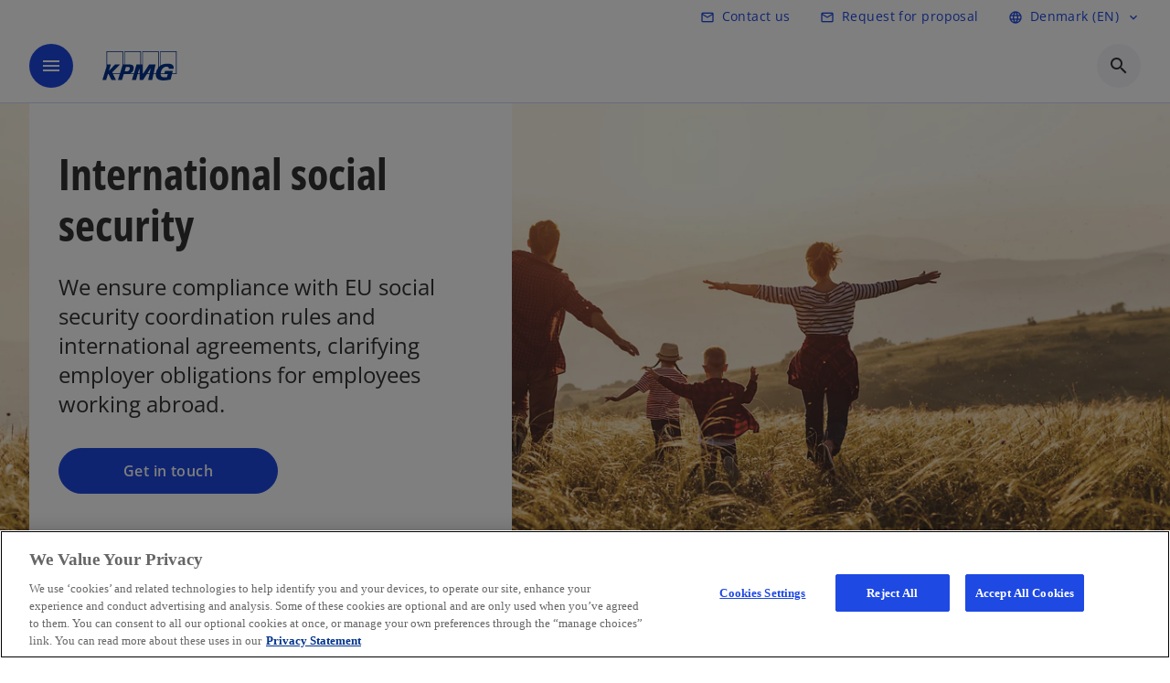

--- FILE ---
content_type: text/html;charset=utf-8
request_url: https://kpmg.com/dk/en/services/tax/global-mobility/international-social-security.html
body_size: 21561
content:
<!DOCTYPE HTML>
<html lang="en" dir="ltr">
<head>
	<meta http-equiv="content-type" content="text/html" charset="UTF-8"/>
	<meta http-equiv="content-encoding" content="text/html"/>
	<meta charset="utf-8" class="chrome"/>
	<meta http-equiv="X-UA-Compatible" content="IE=edge,chrome=1"/>
	<meta http-equiv="content-language" content="en"/>

	<script defer="defer" type="text/javascript" src="https://rum.hlx.page/.rum/@adobe/helix-rum-js@%5E2/dist/rum-standalone.js" data-routing="program=92310,environment=1046541,tier=publish"></script>
<link rel="preconnect" href="https://assets.kpmg.com" crossorigin=""/>

	<link rel="preload" as="font" type="font/woff2" href="/etc.clientlibs/kpmg/clientlibs/clientlib-site/resources/fonts/OpenSans/OpenSans-Regular.ttf" crossorigin/>
	<link rel="preload" as="font" type="font/woff2" href="/etc.clientlibs/kpmg/clientlibs/clientlib-site/resources/fonts/OpenSans/OpenSans-Regular.woff2" crossorigin/>
	<link rel="preload" as="font" type="font/woff2" href="/etc.clientlibs/kpmg/clientlibs/clientlib-site/resources/fonts/OpenSans/OpenSans-Medium.ttf" crossorigin/>
	<link rel="preload" as="font" type="font/woff2" href="/etc.clientlibs/kpmg/clientlibs/clientlib-site/resources/fonts/OpenSans/OpenSans-Medium.woff2" crossorigin/>
	<link rel="preload" as="font" type="font/woff2" href="/etc.clientlibs/kpmg/clientlibs/clientlib-site/resources/fonts/OpenSans/OpenSans-Medium.ttf" crossorigin/>
	<link rel="preload" as="font" type="font/woff2" href="/etc.clientlibs/kpmg/clientlibs/clientlib-site/resources/fonts/Material_Icons/MaterialIcons-Regular.woff2" crossorigin/>
	<link rel="preload" as="font" type="font/woff2" href="/etc.clientlibs/kpmg/clientlibs/clientlib-site/resources/fonts/Material_Icons/MaterialIcons-Regular.ttf" crossorigin/>
	<link rel="preload" as="font" type="font/woff2" href="/etc.clientlibs/kpmg/clientlibs/clientlib-site/resources/fonts/OpenSans_Condensed/OpenSans_Condensed-Regular.woff2" crossorigin/>
	<link rel="preload" as="font" type="font/woff2" href="/etc.clientlibs/kpmg/clientlibs/clientlib-site/resources/fonts/OpenSans_Condensed/OpenSans_Condensed-Regular.ttf" crossorigin/>

	<link rel="icon" type="image/png" sizes="32x32" href="/etc.clientlibs/kpmg/clientlibs/clientlib-site/resources/images/favicons/favicon-32x32.png"/>
	<link rel="icon" type="image/png" sizes="16x16" href="/etc.clientlibs/kpmg/clientlibs/clientlib-site/resources/images/favicons/favicon-16x16.png"/>

	<link rel="icon" type="image/x-icon" href="/etc.clientlibs/kpmg/clientlibs/clientlib-site/resources/images/favicons/favicon.ico"/>

	<link rel="icon" type="image/svg+xml" sizes="96x96" href="/etc.clientlibs/kpmg/clientlibs/clientlib-site/resources/images/favicons/favicon-96x96.svg"/>
	<link rel="icon" type="image/svg+xml" sizes="32x32" href="/etc.clientlibs/kpmg/clientlibs/clientlib-site/resources/images/favicons/favicon-32x32.svg"/>
	<link rel="icon" type="image/svg+xml" sizes="16x16" href="/etc.clientlibs/kpmg/clientlibs/clientlib-site/resources/images/favicons/favicon-16x16.svg"/>

     
	<link rel="apple-touch-icon" sizes="180x180" href="/etc.clientlibs/kpmg/clientlibs/clientlib-site/resources/images/favicons/apple-touch-icon-180x180.png"/>
	<link rel="apple-touch-icon" sizes="167x167" href="/etc.clientlibs/kpmg/clientlibs/clientlib-site/resources/images/favicons/apple-touch-icon-167x167.png"/>
	<link rel="apple-touch-icon" sizes="152x152" href="/etc.clientlibs/kpmg/clientlibs/clientlib-site/resources/images/favicons/apple-touch-icon-152x152.png"/>
	<link rel="apple-touch-icon" sizes="120x120" href="/etc.clientlibs/kpmg/clientlibs/clientlib-site/resources/images/favicons/apple-touch-icon-120x120.png"/>
	<link rel="apple-touch-icon" sizes="76x76" href="/etc.clientlibs/kpmg/clientlibs/clientlib-site/resources/images/favicons/apple-touch-icon-76x76.png"/>
	<link rel="apple-touch-icon" sizes="60x60" href="/etc.clientlibs/kpmg/clientlibs/clientlib-site/resources/images/favicons/apple-touch-icon-60x60.png"/>
	<link rel="apple-touch-icon" href="/etc.clientlibs/kpmg/clientlibs/clientlib-site/resources/images/favicons/apple-touch-icon.png"/>


	<link rel="icon" type="image/svg+xml" sizes="512x512" href="/etc.clientlibs/kpmg/clientlibs/clientlib-site/resources/images/favicons/android-chrome-512x512.svg"/>
	<link rel="icon" type="image/svg+xml" sizes="192x192" href="/etc.clientlibs/kpmg/clientlibs/clientlib-site/resources/images/favicons/android-chrome-192x192.svg"/>
	<link rel="icon" type="image/svg+xml" sizes="144x144" href="/etc.clientlibs/kpmg/clientlibs/clientlib-site/resources/images/favicons/android-chrome-144x144.svg"/>
	<link rel="icon" type="image/svg+xml" sizes="96x96" href="/etc.clientlibs/kpmg/clientlibs/clientlib-site/resources/images/favicons/android-chrome-96x96.svg"/>
	<link rel="icon" type="image/svg+xml" sizes="72x72" href="/etc.clientlibs/kpmg/clientlibs/clientlib-site/resources/images/favicons/android-chrome-72x72.svg"/>
	<link rel="icon" type="image/svg+xml" sizes="48x48" href="/etc.clientlibs/kpmg/clientlibs/clientlib-site/resources/images/favicons/android-chrome-48x48.svg"/>
	<link rel="icon" type="image/svg+xml" sizes="36x36" href="/etc.clientlibs/kpmg/clientlibs/clientlib-site/resources/images/favicons/android-chrome-36x36.svg"/>

	<meta property="og:type" content="website"/>
	<meta property="og:url" content="https://kpmg.com/dk/en/services/tax/global-mobility/international-social-security.html"/>
	<meta property="og:title" content="International Social Security"/>
	<meta property="og:description" content="We ensure compliance with EU social security coordination rules and international agreements, clarifying employer obligations for employees working abroad."/>
	<meta property="og:site_name" content="KPMG"/>
	<meta property="og:image" content="/content/dam/kpmgsites/dk/kpmg-acor-tax-images/services/dk-social-security.jpg"/>
	<meta property="og:locale"/>
	
	
	<meta property="twitter:url" content="https://kpmg.com/dk/en/services/tax/global-mobility/international-social-security.html"/>
	<meta property="twitter:title" content="International Social Security"/>
	<meta property="twitter:description" content="We ensure compliance with EU social security coordination rules and international agreements, clarifying employer obligations for employees working abroad."/>
	<meta property="twitter:creator" content="@KPMG"/>
	<meta property="twitter:card" content="summary_large_image"/>
	<meta property="twitter:image" content="/content/dam/kpmgsites/dk/kpmg-acor-tax-images/services/dk-social-security.jpg"/>
		<script type="text/javascript">
			window.kpmgPath = window.location.pathname.toLowerCase();
            var preferredSite = '';
            function getCookie(cname) {
                var name = cname + "=";
                var cArray = document.cookie.split(';');
                for(var i = 0; i < cArray.length; i++) {
                    var c = cArray[i];
                    while (c.charAt(0) == ' ') {
                        c = c.substring(1);
                    }
                    if (c.indexOf(name) == 0) {
                        preferredSite = c.substring(name.length, c.length);
                        preferredSite = preferredSite.indexOf(".html") > -1 ? preferredSite : "";
                        return true;
                    }
                }
            }
            if(window.kpmgPath === "/xx/en.html" && document.referrer === "" ) {
                getCookie("g_redirect");
                if( preferredSite.length > 0 && preferredSite !== "/xx/en.html") {
                    var geoUserSite = encodeURI(preferredSite)
                    console.log("datageo:",geoUserSite);
                    window.location = geoUserSite;
                }
            }</script>
	
    
    <script type="application/ld+json">
		{
  "@context" : "https://schema.org/",
  "@graph" : [ {
    "@type" : "Corporation",
    "@id" : "https://kpmg.com/dk#corporation",
    "url" : "https://kpmg.com/dk/en#home",
    "name" : "KPMG in Denmark - Audit, Advisory & Tax",
    "description" : "We make a difference through innovative, tech-driven services across Audit, Advisory & Tax.",
    "image" : "/content/dam/kpmgsites/dk/images/about-us/offices/copenhagen/dk-offfice-cph-5.jpg",
    "logo" : {
      "@type" : "ImageObject",
      "url" : "https://assets.kpmg.com/is/image/kpmg/kpmg-logo-1",
      "width" : "77",
      "height" : "30"
    },
    "address" : { }
  }, {
    "@type" : "WebSite",
    "@id" : "https://kpmg.com/dk#website",
    "url" : "https://kpmg.com/dk/en#home",
    "name" : "KPMG in Denmark - Audit, Advisory & Tax"
  }, {
    "@type" : "Corporation",
    "@id" : "https://kpmg.com/dk#organization",
    "name" : "KPMG in Denmark - Audit, Advisory & Tax",
    "logo" : {
      "@type" : "ImageObject",
      "url" : "https://assets.kpmg.com/is/image/kpmg/kpmg-logo-1",
      "width" : "77",
      "height" : "30"
    },
    "parentOrganization" : {
      "@id" : "https://kpmg.com/dk#corporation"
    }
  }, {
    "@context" : "https://schema.org",
    "@type" : "Service",
    "name" : "International Social Security",
    "description" : "Ensuring compliance with EU social security coordination rules and international agreements, clarifying employer obligations for employees working abroad.",
    "provider" : {
      "@type" : "Corporation",
      "name" : "KPMG",
      "url" : "https://kpmg.com/dk/en#home",
      "logo" : "https://assets.kpmg.com/is/image/kpmg/kpmg-logo-1"
    },
    "url" : "https://kpmg.com/dk/en/services/tax/global-mobility/international-social-security.html",
    "areaServed" : {
      "@type" : "Country",
      "name" : "dk"
    },
    "category" : "Management Consulting",
    "hasOfferCatalog" : {
      "@type" : "OfferCatalog",
      "name" : "Service Offerings",
      "itemListElement" : [ ]
    }
  } ]
}
	</script>
	
	
    <meta charset="UTF-8"/>
    <title>International Social Security</title>
    
    <meta name="description" content="Ensuring compliance with EU social security coordination rules and international agreements, clarifying employer obligations for employees working abroad."/>
    <meta name="template" content="page-services-l2"/>
    <meta name="viewport" content="width=device-width, initial-scale=1"/>
    

    
    
<link rel="canonical" href="https://kpmg.com/dk/en/services/tax/global-mobility/international-social-security.html"/>

    




    
    

    

	
  



		
       <script type="text/javascript" src="//assets.adobedtm.com/9ff0694f1438/dd433ce7efb6/launch-5b72ccf8a16a.min.js" async></script>

    
    <script src="/etc.clientlibs/kpmg/clientlibs/clientlib-dependencies.lc-d41d8cd98f00b204e9800998ecf8427e-lc.min.js"></script>


    
        
    <link rel="stylesheet" href="/etc.clientlibs/kpmg/clientlibs/clientlib-base.lc-bee0a8382ad36e345dda31b92379d226-lc.min.css" type="text/css">
<link rel="stylesheet" href="/etc.clientlibs/kpmg/clientlibs/clientlib-dependencies.lc-d41d8cd98f00b204e9800998ecf8427e-lc.min.css" type="text/css">
<link rel="stylesheet" href="/etc.clientlibs/kpmg/clientlibs/clientlib-site.lc-fa36290cf702ba4fcc2a2e04da852280-lc.min.css" type="text/css">


    
    
    
    
    
    
    
    <script async src="/etc.clientlibs/core/wcm/components/commons/datalayer/v1/clientlibs/core.wcm.components.commons.datalayer.v1.lc-70264651675213ed7f7cc5a02a00f621-lc.min.js"></script>



    
    

	
	  		
		<!-- One Trust Enabled Start (One Trust Script)-->
		
			<!-- OneTrust Cookies Consent Notice start for kpmg.com/dk -->

<script src="https://collection.kpmg.com/scripttemplates/otSDKStub.js" data-document-language="true" type="text/javascript" charset="UTF-8" data-domain-script="01971dd1-87d1-76bd-9288-cf8e3d4e6dbf"></script>
<script type="text/javascript">
function OptanonWrapper() { }
</script>
<!-- OneTrust Cookies Consent Notice end for kpmg.com/dk -->
			<script type="text/javascript">
				var oneTrustEnabled = true;
				/* OneTrust Script - Start  * OptanonWrapper function will be called by OneTrust after the page load
				* This has to be placed after OneTrust script in the order
				*/
				function OptanonWrapper() {
					var evt = document.createEvent("CustomEvent"), cookiesSettingsButton = document.getElementById('ot-sdk-btn');
					evt.initCustomEvent('oneTrustEvent', false, false, {activeGroups: OptanonActiveGroups, groups: Optanon.GetDomainData()});
					document.dispatchEvent(evt);
					window.oneTrustObj = window.oneTrustObj || {};
					window.oneTrustObj.isScriptLoaded = true;
	
					//Show the Cookie-Settings button at the bottom only after User provides the consent
					if(Optanon  && typeof Optanon.IsAlertBoxClosed === 'function'  && Optanon.IsAlertBoxClosed()  && cookiesSettingsButton !== null) {
						cookiesSettingsButton.style.display = "block";
					}
				}
			</script>
		

		<!-- One Trust Enabled End (One Trust Script)-->
		<!-- One Trust Disabled Start (One Trust Script)-->
		
		<!-- One Trust Disabled End (One Trust Script)-->
		
	    <!-- Common Header Scripts -->
		
				<!-- Google Tag Manager -->
<script>(function(w,d,s,l,i){w[l]=w[l]||[];w[l].push({'gtm.start':
new Date().getTime(),event:'gtm.js'});var f=d.getElementsByTagName(s)[0],
j=d.createElement(s),dl=l!='dataLayer'?'&l='+l:'';j.async=true;j.src=
'https://www.googletagmanager.com/gtm.js?id='+i+dl;f.parentNode.insertBefore(j,f);
})(window,document,'script','dataLayer','GTM-WXR7KD9');</script>
<!-- End Google Tag Manager -->
		
				<meta name="referrer" content="no-referrer-when-downgrade">
		
				<meta name="google-site-verification" content="WTLnp4yWjnPlxJ2qXEzFAVb5ELv1xUyPSFN6chucKLg" />
		
		<!-- Page Header Scripts -->
		
	
</head>
<body class="page basicpage" id="page-c0e8ca51c4" data-cmp-link-accessibility-enabled data-cmp-link-accessibility-text="opens in a new tab" data-cmp-data-layer-enabled data-country-name="Denmark">

	  
    

	  
    


	<script>
		window.adobeDataLayer = window.adobeDataLayer || [];
		const [page,{id:pageId}] = JSON.parse("[{\x22page\u002Dc0e8ca51c4\x22:{\x22xdm:language\x22:\x22en\x22,\x22publisher\x22:\x22dk\u002Den\u002Dtax\x22,\x22country\x22:\x22dk\x22,\x22dc:description\x22:\x22Ensuring compliance with EU social security coordination rules and international agreements, clarifying employer obligations for employees working abroad.\x22,\x22repo:path\x22:\x22\/content\/kpmgpublic\/dk\/en\/services\/tax\/global\u002Dmobility\/international\u002Dsocial\u002Dsecurity.html\x22,\x22dc:title\x22:\x22International Social Security\x22,\x22xdm:tags\x22:[],\x22expiryDate\x22:\x2212\/30\/2099\x22,\x22repo:modifyDate\x22:\x222025\u002D08\u002D22T13:41:31Z\x22,\x22pageName\x22:\x22dk:en:services:tax:global\u002Dmobility:international\u002Dsocial\u002Dsecurity\x22,\x22xdm:template\x22:\x22\/conf\/kpmg\/settings\/wcm\/templates\/page\u002Dservices\u002Dl2\x22,\x22issueDate\x22:\x22\x22,\x22primaryCategory\x22:\x22services\x22,\x22subCategory1\x22:\x22tax\x22,\x22subCategory2\x22:\x22global\u002Dmobility\x22,\x22subCategory3\x22:\x22international\u002Dsocial\u002Dsecurity\x22,\x22effectiveDate\x22:\x22\x22,\x22@type\x22:\x22core\/wcm\/components\/page\/v3\/page\x22}},{\"id\":\"page\u002Dc0e8ca51c4\"}]");
		if(localStorage.getItem("userlogout")){
			localStorage.removeItem("userlogout");
			page[pageId]["dc:title"] = "logout successful"
		 	page[pageId]["loginStatus"] = "logged-out"
		}
		adobeDataLayer.push({
			page,
			event:'cmp:show',
			eventInfo: {
				path: 'page.page\u002Dc0e8ca51c4'
			}
		});
	</script>


	




	
<div class="root container responsivegrid">

    
    
    
    <div id="container-0f2c08404f" class="cmp-container">
        
        <header class="experiencefragment">
<div id="experiencefragment-2a1b77812e" class="cmp-experiencefragment cmp-experiencefragment--header">


    
    <div id="container-fc2f7a7c2d" class="cmp-container">
        


<div class="aem-Grid aem-Grid--12 aem-Grid--default--12 ">
    
    <div class="header-v2 header aem-GridColumn aem-GridColumn--default--12">
  <div class="cmp-header cmp-header-v2" data-cmp-header>
    <a class="skipnav" href="#kpmg-accessibility-main">
  
  
    Skip to main content
  
</a>

    
    
    
    
    
  
  
  
  

  <div class="cmp-menu-item-bar" role="header" id="kpmg-accessibility-header" data-cmp-menu-item-bar-mobile="false">
    <div class="cmp-menu-item-bar--container">
      <div class="cmp-menu-item-bar--inner rfp">
        
          <div class="cmp-menu-item">
  <a id="menu-item-c650dea361" class="cmp-menu-item__inner" data-cmp-clickable data-cmp-data-layer="{&#34;menu-item-c650dea361&#34;:{&#34;@type&#34;:&#34;kpmg/components/navigation/header/menu-item&#34;,&#34;repo:modifyDate&#34;:&#34;2025-05-22T08:13:35Z&#34;,&#34;dc:title&#34;:&#34;Contact us&#34;,&#34;xdm:linkURL&#34;:&#34;/dk/en/misc/generic-contact-page.html&#34;}}" href="/dk/en/misc/generic-contact-page.html" target="_blank">
    
    <span class="cmp-menu-item__icon cmp-menu-item__icon--mail_outline" aria-hidden="true">mail_outline</span>

    <div class="cmp-menu-item__label">
      Contact us
    </div>
  </a>
</div>

        
        
        
          <div class="cmp-menu-item">
  <a id="menu-item2-41b733f7c8" class="cmp-menu-item__inner" data-cmp-clickable data-cmp-data-layer="{&#34;menu-item2-41b733f7c8&#34;:{&#34;@type&#34;:&#34;kpmg/components/navigation/header/menu-item2&#34;,&#34;repo:modifyDate&#34;:&#34;2025-05-22T09:16:47Z&#34;,&#34;dc:title&#34;:&#34;Request for proposal&#34;,&#34;xdm:linkURL&#34;:&#34;/dk/en/misc/request-for-proposal.html&#34;}}" href="/dk/en/misc/request-for-proposal.html" target="_blank">
    
    <span class="cmp-menu-item__icon cmp-menu-item__icon--mail_outline" aria-hidden="true">mail_outline</span>

    <div class="cmp-menu-item__label">
      Request for proposal
    </div>
  </a>
</div>

        
        
          <div class="cmp-lang-selector">
  <button type="button" id="lang-selector-2ceb7b5e45" class="cmp-lang-selector__toggle-btn cmp-menu-item__inner" data-cmp-clickable data-cmp-data-layer="{&#34;lang-selector-334359b90e&#34;:{&#34;parentId&#34;:&#34;lang-selector&#34;,&#34;@type&#34;:&#34;kpmg/components/navigation/header/lang-selector&#34;,&#34;dc:title&#34;:&#34;Denmark (EN)&#34;,&#34;xdm:linkURL&#34;:&#34;#&#34;}}" aria-haspopup="dialog">
    
    <span class="cmp-lang-selector__icon cmp-lang-selector__icon--language" aria-hidden="true">language</span>

    <div class="cmp-lang-selector__label">
      Denmark (EN)
    </div>
    <span class="material-icons-outlined cmp-lang-selector__chevron-icon" aria-hidden="true">
      expand_more
    </span>
  </button>
</div>

        
      </div>
    </div>
  </div>

    
  <div data-cmp-langselector="side-navbar" class="language-selector__side-navbar">
    <div class="language-selector__mobile-close">
      <button data-cmp-langselector="close-btn" data-cmp-clickable="true" class="language-selector__mobile-close--btn">
        <span class="material-icons-outlined">close</span>
      </button>
    </div>
    <div class="language-selector__container">
      <ul class="country-list country-list--short" data-cmp-langselector="language-selector"></ul>
      <div class="cmp-form-text">
        <label for="filter-search-input">Search</label>
        <input class="cmp-form-text__text" data-cmp-hook-form-text="input" type="text" id="filter-search-input" placeholder="Enter Keywords ..." name="filter-search-input" aria-describedby="enter keywords" data-cmp-langselector="filter-search-input"/>
        <button class="material-icons-outlined input-cancel" data-cmp-langselector="filter-cancel">
          cancel
        </button>
      </div>
      <div class="filter-message" aria-live="polite" aria-atomic="true" data-cmp-langselector="filter-message" data-message="Data not found"></div>
      <div class="contry-list-container">
        <div class="sr-only country-list--count" aria-live="polite" aria-atomic="true" data-message="Results found"></div>
        <ul class="country-list country-list--all" data-cmp-langselector="list-of-all-countries"></ul>
      </div>
    </div>
  </div>



    
      
      <div id="kpmg-accessibility-nav" role="navigation" class="cmp-header__main-nav-bar" data-cmp-header-main-nav-bar>
        <div class="cmp-header__main-nav-bar--container">
          <div class="cmp-header__main-nav-bar--inner">
            <div class="cmp-header__main-nav-bar--column">
              
              <div class="cmp-mobile-toggle">
  <button data-cmp-mobile-toggle type="button" class="cmp-mobile-toggle__inner" aria-label="main menu" aria-expanded="false" aria-controls="mobile-menu">
    <span class="cmp-mobile-toggle__icon" aria-hidden="true">menu</span>
  </button>
</div>

              
              
                <div class="cmp-logo" id="logo-65bdad3e76" data-cmp-is="image" data-cmp-src="/content/experience-fragments/kpmgpublic/dk/en/site/header/master/_jcr_content/root/header_v2/logo.coreimg{.width}.svg/1748019239115/logo.svg" data-asset-id="93dd2ec1-3793-4dcd-ba7b-6930c74d988c" data-cmp-filereference="/content/dam/kpmgsites/dk/images/logo.svg" data-cmp-data-layer="{&#34;logo-65bdad3e76&#34;:{&#34;@type&#34;:&#34;kpmg/components/navigation/header/logo&#34;,&#34;repo:modifyDate&#34;:&#34;2025-05-23T16:52:00Z&#34;,&#34;dc:title&#34;:&#34;kpmgblue&#34;,&#34;xdm:linkURL&#34;:&#34;/dk/en.html&#34;,&#34;image&#34;:{&#34;repo:id&#34;:&#34;93dd2ec1-3793-4dcd-ba7b-6930c74d988c&#34;,&#34;repo:modifyDate&#34;:&#34;2025-05-23T16:53:59Z&#34;,&#34;@type&#34;:&#34;image/svg+xml&#34;,&#34;repo:path&#34;:&#34;/content/dam/kpmgsites/dk/images/logo.svg&#34;}}}" data-cmp-hook-image="imageV3" itemscope itemtype="http://schema.org/ImageObject">
     <div class="cmp-logo__inner">
          <a class="cmp-logo__link" data-cmp-clickable href="/dk/en.html">
               <img src="/content/experience-fragments/kpmgpublic/dk/en/site/header/master/_jcr_content/root/header_v2/logo.coreimg.svg/1748019239115/logo.svg" loading="lazy" class="cmp-logo__image" itemprop="contentUrl" width="100" height="100" alt="whitebackground kpmg logo" title="kpmgblue"/>
          </a>
     </div>
    
    <meta itemprop="caption" content="kpmgblue"/>
    <script type="application/ld+json">
          {
  "@context" : "https://schema.org",
  "@type" : "ImageObject",
  "creator" : {
    "@type" : "Corporation",
    "name" : "KPMG International Limited"
  },
  "copyrightNotice" : "KPMG International Limited",
  "potentialAction" : {
    "@type" : "ViewAction",
    "target" : {
      "@type" : "EntryPoint"
    }
  }
}
     </script>
</div>

    

              
            </div>

            <div class="cmp-header__main-nav-bar--column" data-cmp-header-main-nav>
              
                
  
  <nav class="cmp-main-nav" data-cmp-main-nav>
    
    <div class="cmp-main-nav__mobile-header" data-cmp-main-nav-mobile-header>
      <div class="cmp-main-nav__mobile-header-container">
        
        <button class="cmp-main-nav__mobile-header-close" data-cmp-main-nav-mobile-header-close aria-label="Close">
          <span class="material-icons-outlined">close</span>
        </button>

        
        
          <div class="cmp-logo" id="logo-65bdad3e76" data-cmp-is="image" data-cmp-src="/content/experience-fragments/kpmgpublic/dk/en/site/header/master/_jcr_content/root/header_v2/logo.coreimg{.width}.svg/1748019239115/logo.svg" data-asset-id="93dd2ec1-3793-4dcd-ba7b-6930c74d988c" data-cmp-filereference="/content/dam/kpmgsites/dk/images/logo.svg" data-cmp-data-layer="{&#34;logo-65bdad3e76&#34;:{&#34;@type&#34;:&#34;kpmg/components/navigation/header/logo&#34;,&#34;repo:modifyDate&#34;:&#34;2025-05-23T16:52:00Z&#34;,&#34;dc:title&#34;:&#34;kpmgblue&#34;,&#34;xdm:linkURL&#34;:&#34;/dk/en.html&#34;,&#34;image&#34;:{&#34;repo:id&#34;:&#34;93dd2ec1-3793-4dcd-ba7b-6930c74d988c&#34;,&#34;repo:modifyDate&#34;:&#34;2025-05-23T16:53:59Z&#34;,&#34;@type&#34;:&#34;image/svg+xml&#34;,&#34;repo:path&#34;:&#34;/content/dam/kpmgsites/dk/images/logo.svg&#34;}}}" data-cmp-hook-image="imageV3" itemscope itemtype="http://schema.org/ImageObject">
     <div class="cmp-logo__inner">
          <a class="cmp-logo__link" data-cmp-clickable href="/dk/en.html">
               <img src="/content/experience-fragments/kpmgpublic/dk/en/site/header/master/_jcr_content/root/header_v2/logo.coreimg.svg/1748019239115/logo.svg" loading="lazy" class="cmp-logo__image" itemprop="contentUrl" width="100" height="100" alt="whitebackground kpmg logo" title="kpmgblue"/>
          </a>
     </div>
    
    <meta itemprop="caption" content="kpmgblue"/>
    <script type="application/ld+json">
          {
  "@context" : "https://schema.org",
  "@type" : "ImageObject",
  "creator" : {
    "@type" : "Corporation",
    "name" : "KPMG International Limited"
  },
  "copyrightNotice" : "KPMG International Limited",
  "potentialAction" : {
    "@type" : "ViewAction",
    "target" : {
      "@type" : "EntryPoint"
    }
  }
}
     </script>
</div>

    

        
      </div>
    </div>

    
    <ul class="cmp-main-nav__main-menu" data-cmp-main-nav-main-menu>
      
        <li class="cmp-main-nav__main-menu--list-item" data-cmp-main-nav-list-item>
          
          
  
  

  
  
    
    
  <div class="cmp-menu-link cmp-menu-link--level-one  ">
    
    

    
    

    
    <button class="cmp-menu-link__inner " data-cmp-data-layer="{&#34;main-nav-link-ee6d3bc19f&#34;:{&#34;parentId&#34;:&#34;main-nav-01d2247072&#34;,&#34;@type&#34;:&#34;kpmg/components/navigation/header/main-nav&#34;,&#34;dc:title&#34;:&#34;Services&#34;,&#34;xdm:linkURL&#34;:&#34;/dk/en/services.html&#34;}}" data-cmp-clickable data-cmp-menu-link="levelOne" aria-expanded="false" aria-haspopup="true">
      <div class="cmp-menu-link__inner--label">
        
        
        
          
          
          
            Services
          
          
        
        
        
        
      </div>
      <span aria-hidden="true" class="cmp-menu-link__inner--icon"></span>
    </button>
  </div>

    <nav class="cmp-sub-menu " data-cmp-sub-menu>
      <div class="cmp-sub-menu__container">
        
        <button class="cmp-sub-menu__back-button" data-cmp-sub-menu-back>
          <span aria-hidden="true" class="cmp-sub-menu__back-button-icon"></span>
          <div class="cmp-sub-menu__back-button-label">
            Main menu
          </div>
        </button>
        
          
  
  
  <section class="cmp-sub-menu__section cmp-sub-menu__section--level-two  ">
    <div class="cmp-sub-menu__section-heading">
      <span class="cmp-sub-menu__section-heading--text">
        
          Services
        
        
      </span>

      <a class="cmp-sub-menu__section-heading--link" data-cmp-data-layer="{&#34;main-nav-link-f205336f41&#34;:{&#34;parentId&#34;:&#34;main-nav-01d2247072&#34;,&#34;@type&#34;:&#34;kpmg/components/navigation/header/main-nav&#34;,&#34;dc:title&#34;:&#34;Services_See all (A-Z)&#34;,&#34;xdm:linkURL&#34;:&#34;/dk/en/services.html&#34;}}" data-cmp-clickable href="/dk/en/services.html">See all (A-Z)<span class="material-icons-outlined"></span></a>
    </div>

    <nav class="cmp-sub-menu__section-nav cmp-sub-menu__section-nav--level-two">
      <ul>
        <li class="cmp-sub-menu__level-two--all-link">
          
  <div class="cmp-menu-link cmp-menu-link--level-two ">
    
    

    
    

    
    <a class="cmp-menu-link__inner " data-cmp-data-layer="{&#34;main-nav-link-ee6d3bc19f&#34;:{&#34;parentId&#34;:&#34;main-nav-01d2247072&#34;,&#34;@type&#34;:&#34;kpmg/components/navigation/header/main-nav&#34;,&#34;dc:title&#34;:&#34;Services&#34;,&#34;xdm:linkURL&#34;:&#34;/dk/en/services.html&#34;}}" data-cmp-clickable href="/dk/en/services.html">
      <div class="cmp-menu-link__inner--label">
        All
        
        
          
          
          
            Services
          
          
        
        
        
        
      </div>
      
    </a>
  </div>

        </li>
        
          
          <li>
            
  <div class="cmp-menu-link cmp-menu-link--level-two ">
    
    

    
    

    
    <a class="cmp-menu-link__inner " data-cmp-data-layer="{&#34;main-nav-link-e8c3a44155&#34;:{&#34;parentId&#34;:&#34;main-nav-01d2247072&#34;,&#34;@type&#34;:&#34;kpmg/components/navigation/header/main-nav&#34;,&#34;dc:title&#34;:&#34;Services>AI &amp; Data&#34;,&#34;xdm:linkURL&#34;:&#34;/dk/en/services/ai-and-data.html&#34;}}" data-cmp-clickable href="/dk/en/services/ai-and-data.html">
      <div class="cmp-menu-link__inner--label">
        
        
        
          
          
          
          
            AI &amp; Data 
            
          
        
        
        
        
      </div>
      
    </a>
  </div>

            
          </li>
        
          
          <li>
            
  <div class="cmp-menu-link cmp-menu-link--level-two ">
    
    

    
    

    
    <a class="cmp-menu-link__inner " data-cmp-data-layer="{&#34;main-nav-link-7cfc19ef13&#34;:{&#34;parentId&#34;:&#34;main-nav-01d2247072&#34;,&#34;@type&#34;:&#34;kpmg/components/navigation/header/main-nav&#34;,&#34;dc:title&#34;:&#34;Services>Audit &amp; Assurance&#34;,&#34;xdm:linkURL&#34;:&#34;/dk/en/services/audit-and-assurance.html&#34;}}" data-cmp-clickable href="/dk/en/services/audit-and-assurance.html">
      <div class="cmp-menu-link__inner--label">
        
        
        
          
          
          
          
            Audit &amp; Assurance 
            
          
        
        
        
        
      </div>
      
    </a>
  </div>

            
          </li>
        
          
          <li>
            
  <div class="cmp-menu-link cmp-menu-link--level-two ">
    
    

    
    

    
    <a class="cmp-menu-link__inner " data-cmp-data-layer="{&#34;main-nav-link-cc7e763f3b&#34;:{&#34;parentId&#34;:&#34;main-nav-01d2247072&#34;,&#34;@type&#34;:&#34;kpmg/components/navigation/header/main-nav&#34;,&#34;dc:title&#34;:&#34;Services>Corporate Tax&#34;,&#34;xdm:linkURL&#34;:&#34;/dk/en/services/tax/corporate-tax.html&#34;}}" data-cmp-clickable href="/dk/en/services/tax/corporate-tax.html">
      <div class="cmp-menu-link__inner--label">
        
        
        
          
          
          
          
            Corporate Tax 
            
          
        
        
        
        
      </div>
      
    </a>
  </div>

            
          </li>
        
          
          <li>
            
  <div class="cmp-menu-link cmp-menu-link--level-two ">
    
    

    
    

    
    <a class="cmp-menu-link__inner " data-cmp-data-layer="{&#34;main-nav-link-008321485a&#34;:{&#34;parentId&#34;:&#34;main-nav-01d2247072&#34;,&#34;@type&#34;:&#34;kpmg/components/navigation/header/main-nav&#34;,&#34;dc:title&#34;:&#34;Services>Deal Advisory&#34;,&#34;xdm:linkURL&#34;:&#34;/dk/en/services/deal-advisory.html&#34;}}" data-cmp-clickable href="/dk/en/services/deal-advisory.html">
      <div class="cmp-menu-link__inner--label">
        
        
        
          
          
          
          
            Deal Advisory 
            
          
        
        
        
        
      </div>
      
    </a>
  </div>

            
          </li>
        
          
          <li>
            
  <div class="cmp-menu-link cmp-menu-link--level-two ">
    
    

    
    

    
    <a class="cmp-menu-link__inner " data-cmp-data-layer="{&#34;main-nav-link-3aa373bded&#34;:{&#34;parentId&#34;:&#34;main-nav-01d2247072&#34;,&#34;@type&#34;:&#34;kpmg/components/navigation/header/main-nav&#34;,&#34;dc:title&#34;:&#34;Services>Digital Transformation&#34;,&#34;xdm:linkURL&#34;:&#34;/dk/en/services/digital-transformation.html&#34;}}" data-cmp-clickable href="/dk/en/services/digital-transformation.html">
      <div class="cmp-menu-link__inner--label">
        
        
        
          
          
          
          
            Digital Transformation 
            
          
        
        
        
        
      </div>
      
    </a>
  </div>

            
          </li>
        
          
          <li>
            
  <div class="cmp-menu-link cmp-menu-link--level-two ">
    
    

    
    

    
    <a class="cmp-menu-link__inner " data-cmp-data-layer="{&#34;main-nav-link-e57aa509a3&#34;:{&#34;parentId&#34;:&#34;main-nav-01d2247072&#34;,&#34;@type&#34;:&#34;kpmg/components/navigation/header/main-nav&#34;,&#34;dc:title&#34;:&#34;Services>ESG&#34;,&#34;xdm:linkURL&#34;:&#34;/dk/en/services/esg.html&#34;}}" data-cmp-clickable href="/dk/en/services/esg.html">
      <div class="cmp-menu-link__inner--label">
        
        
        
          
          
          
          
            ESG 
            
          
        
        
        
        
      </div>
      
    </a>
  </div>

            
          </li>
        
          
          <li>
            
  <div class="cmp-menu-link cmp-menu-link--level-two ">
    
    

    
    

    
    <a class="cmp-menu-link__inner " data-cmp-data-layer="{&#34;main-nav-link-60155161e8&#34;:{&#34;parentId&#34;:&#34;main-nav-01d2247072&#34;,&#34;@type&#34;:&#34;kpmg/components/navigation/header/main-nav&#34;,&#34;dc:title&#34;:&#34;Services>Finance Transformation&#34;,&#34;xdm:linkURL&#34;:&#34;/dk/en/services/finance-transformation.html&#34;}}" data-cmp-clickable href="/dk/en/services/finance-transformation.html">
      <div class="cmp-menu-link__inner--label">
        
        
        
          
          
          
          
            Finance Transformation 
            
          
        
        
        
        
      </div>
      
    </a>
  </div>

            
          </li>
        
          
          <li>
            
  <div class="cmp-menu-link cmp-menu-link--level-two ">
    
    

    
    

    
    <a class="cmp-menu-link__inner " data-cmp-data-layer="{&#34;main-nav-link-ea47b212cf&#34;:{&#34;parentId&#34;:&#34;main-nav-01d2247072&#34;,&#34;@type&#34;:&#34;kpmg/components/navigation/header/main-nav&#34;,&#34;dc:title&#34;:&#34;Services>Financial Reporting&#34;,&#34;xdm:linkURL&#34;:&#34;/dk/en/services/accounting-and-reporting-advisory-services.html&#34;}}" data-cmp-clickable href="/dk/en/services/accounting-and-reporting-advisory-services.html">
      <div class="cmp-menu-link__inner--label">
        
        
        
          
          
          
          
            Financial Reporting 
            
          
        
        
        
        
      </div>
      
    </a>
  </div>

            
          </li>
        
          
          <li>
            
  <div class="cmp-menu-link cmp-menu-link--level-two ">
    
    

    
    

    
    <a class="cmp-menu-link__inner " data-cmp-data-layer="{&#34;main-nav-link-289c0cd68d&#34;:{&#34;parentId&#34;:&#34;main-nav-01d2247072&#34;,&#34;@type&#34;:&#34;kpmg/components/navigation/header/main-nav&#34;,&#34;dc:title&#34;:&#34;Services>Global Mobility&#34;,&#34;xdm:linkURL&#34;:&#34;/dk/en/services/tax/global-mobility.html&#34;}}" data-cmp-clickable href="/dk/en/services/tax/global-mobility.html">
      <div class="cmp-menu-link__inner--label">
        
        
        
          
          
          
          
            Global Mobility 
            
          
        
        
        
        
      </div>
      
    </a>
  </div>

            
          </li>
        
          
          <li>
            
  <div class="cmp-menu-link cmp-menu-link--level-two ">
    
    

    
    

    
    <a class="cmp-menu-link__inner " data-cmp-data-layer="{&#34;main-nav-link-9cee369f91&#34;:{&#34;parentId&#34;:&#34;main-nav-01d2247072&#34;,&#34;@type&#34;:&#34;kpmg/components/navigation/header/main-nav&#34;,&#34;dc:title&#34;:&#34;Services>Interim Assistance&#34;,&#34;xdm:linkURL&#34;:&#34;/dk/en/services/interim-assistance.html&#34;}}" data-cmp-clickable href="/dk/en/services/interim-assistance.html">
      <div class="cmp-menu-link__inner--label">
        
        
        
          
          
          
          
            Interim Assistance 
            
          
        
        
        
        
      </div>
      
    </a>
  </div>

            
          </li>
        
          
          <li>
            
  <div class="cmp-menu-link cmp-menu-link--level-two ">
    
    

    
    

    
    <a class="cmp-menu-link__inner " data-cmp-data-layer="{&#34;main-nav-link-651ffab0a7&#34;:{&#34;parentId&#34;:&#34;main-nav-01d2247072&#34;,&#34;@type&#34;:&#34;kpmg/components/navigation/header/main-nav&#34;,&#34;dc:title&#34;:&#34;Services>Organization &amp; People&#34;,&#34;xdm:linkURL&#34;:&#34;/dk/en/services/organization-and-people.html&#34;}}" data-cmp-clickable href="/dk/en/services/organization-and-people.html">
      <div class="cmp-menu-link__inner--label">
        
        
        
          
          
          
          
            Organization &amp; People 
            
          
        
        
        
        
      </div>
      
    </a>
  </div>

            
          </li>
        
          
          <li>
            
  <div class="cmp-menu-link cmp-menu-link--level-two ">
    
    

    
    

    
    <a class="cmp-menu-link__inner " data-cmp-data-layer="{&#34;main-nav-link-20a9b2f189&#34;:{&#34;parentId&#34;:&#34;main-nav-01d2247072&#34;,&#34;@type&#34;:&#34;kpmg/components/navigation/header/main-nav&#34;,&#34;dc:title&#34;:&#34;Services>Risk &amp; Compliance&#34;,&#34;xdm:linkURL&#34;:&#34;/dk/en/services/risk-and-compliance.html&#34;}}" data-cmp-clickable href="/dk/en/services/risk-and-compliance.html">
      <div class="cmp-menu-link__inner--label">
        
        
        
          
          
          
          
            Risk &amp; Compliance 
            
          
        
        
        
        
      </div>
      
    </a>
  </div>

            
          </li>
        
          
          <li>
            
  <div class="cmp-menu-link cmp-menu-link--level-two ">
    
    

    
    

    
    <a class="cmp-menu-link__inner " data-cmp-data-layer="{&#34;main-nav-link-e0b0c9adf6&#34;:{&#34;parentId&#34;:&#34;main-nav-01d2247072&#34;,&#34;@type&#34;:&#34;kpmg/components/navigation/header/main-nav&#34;,&#34;dc:title&#34;:&#34;Services>Strategy &amp; Operational Excellence&#34;,&#34;xdm:linkURL&#34;:&#34;/dk/en/services/strategy-and-operational-excellence.html&#34;}}" data-cmp-clickable href="/dk/en/services/strategy-and-operational-excellence.html">
      <div class="cmp-menu-link__inner--label">
        
        
        
          
          
          
          
            Strategy &amp; Operational Excellence 
            
          
        
        
        
        
      </div>
      
    </a>
  </div>

            
          </li>
        
          
          <li>
            
  <div class="cmp-menu-link cmp-menu-link--level-two ">
    
    

    
    

    
    <a class="cmp-menu-link__inner " data-cmp-data-layer="{&#34;main-nav-link-18e713c911&#34;:{&#34;parentId&#34;:&#34;main-nav-01d2247072&#34;,&#34;@type&#34;:&#34;kpmg/components/navigation/header/main-nav&#34;,&#34;dc:title&#34;:&#34;Services>Tax Transformation &amp; Technology&#34;,&#34;xdm:linkURL&#34;:&#34;/dk/en/services/tax/tax-transformation-and-technology.html&#34;}}" data-cmp-clickable href="/dk/en/services/tax/tax-transformation-and-technology.html">
      <div class="cmp-menu-link__inner--label">
        
        
        
          
          
          
          
            Tax Transformation &amp; Technology 
            
          
        
        
        
        
      </div>
      
    </a>
  </div>

            
          </li>
        
          
          <li>
            
  <div class="cmp-menu-link cmp-menu-link--level-two ">
    
    

    
    

    
    <a class="cmp-menu-link__inner " data-cmp-data-layer="{&#34;main-nav-link-6e34d471db&#34;:{&#34;parentId&#34;:&#34;main-nav-01d2247072&#34;,&#34;@type&#34;:&#34;kpmg/components/navigation/header/main-nav&#34;,&#34;dc:title&#34;:&#34;Services>Transfer Pricing&#34;,&#34;xdm:linkURL&#34;:&#34;/dk/en/services/tax/transfer-pricing.html&#34;}}" data-cmp-clickable href="/dk/en/services/tax/transfer-pricing.html">
      <div class="cmp-menu-link__inner--label">
        
        
        
          
          
          
          
            Transfer Pricing 
            
          
        
        
        
        
      </div>
      
    </a>
  </div>

            
          </li>
        
          
          <li>
            
  <div class="cmp-menu-link cmp-menu-link--level-two ">
    
    

    
    

    
    <a class="cmp-menu-link__inner " data-cmp-data-layer="{&#34;main-nav-link-108e81162f&#34;:{&#34;parentId&#34;:&#34;main-nav-01d2247072&#34;,&#34;@type&#34;:&#34;kpmg/components/navigation/header/main-nav&#34;,&#34;dc:title&#34;:&#34;Services>VAT, Customs &amp; Excise Duties&#34;,&#34;xdm:linkURL&#34;:&#34;/dk/en/services/tax/vat-customs-and-excise-duties.html&#34;}}" data-cmp-clickable href="/dk/en/services/tax/vat-customs-and-excise-duties.html">
      <div class="cmp-menu-link__inner--label">
        
        
        
          
          
          
          
            VAT, Customs &amp; Excise Duties 
            
          
        
        
        
        
      </div>
      
    </a>
  </div>

            
          </li>
        
      </ul>
    </nav>
  </section>

        
        
      </div>

      <button class="cmp-sub-menu__close" aria-label="Close Menu">
        <span class="material-icons-outlined" aria-hidden="true">
          expand_less
        </span>
      </button>
    </nav>
  

        </li>
      
        <li class="cmp-main-nav__main-menu--list-item" data-cmp-main-nav-list-item>
          
          
  
  

  
  
    
    
  <div class="cmp-menu-link cmp-menu-link--level-one  ">
    
    

    
    

    
    <button class="cmp-menu-link__inner " data-cmp-data-layer="{&#34;main-nav-link-1b57e874b8&#34;:{&#34;parentId&#34;:&#34;main-nav-01d2247072&#34;,&#34;@type&#34;:&#34;kpmg/components/navigation/header/main-nav&#34;,&#34;dc:title&#34;:&#34;Industries&#34;,&#34;xdm:linkURL&#34;:&#34;/dk/en/industries.html&#34;}}" data-cmp-clickable data-cmp-menu-link="levelOne" aria-expanded="false" aria-haspopup="true">
      <div class="cmp-menu-link__inner--label">
        
        
        
          
          
            Industries
          
          
          
        
        
        
        
      </div>
      <span aria-hidden="true" class="cmp-menu-link__inner--icon"></span>
    </button>
  </div>

    <nav class="cmp-sub-menu " data-cmp-sub-menu>
      <div class="cmp-sub-menu__container">
        
        <button class="cmp-sub-menu__back-button" data-cmp-sub-menu-back>
          <span aria-hidden="true" class="cmp-sub-menu__back-button-icon"></span>
          <div class="cmp-sub-menu__back-button-label">
            Main menu
          </div>
        </button>
        
          
  
  
  <section class="cmp-sub-menu__section cmp-sub-menu__section--level-two  ">
    <div class="cmp-sub-menu__section-heading">
      <span class="cmp-sub-menu__section-heading--text">
        
          Industries
        
        
      </span>

      <a class="cmp-sub-menu__section-heading--link" data-cmp-data-layer="{&#34;main-nav-link-dda0b5da15&#34;:{&#34;parentId&#34;:&#34;main-nav-01d2247072&#34;,&#34;@type&#34;:&#34;kpmg/components/navigation/header/main-nav&#34;,&#34;dc:title&#34;:&#34;Industries_See all (A-Z)&#34;,&#34;xdm:linkURL&#34;:&#34;/dk/en/industries.html&#34;}}" data-cmp-clickable href="/dk/en/industries.html">See all (A-Z)<span class="material-icons-outlined"></span></a>
    </div>

    <nav class="cmp-sub-menu__section-nav cmp-sub-menu__section-nav--level-two">
      <ul>
        <li class="cmp-sub-menu__level-two--all-link">
          
  <div class="cmp-menu-link cmp-menu-link--level-two ">
    
    

    
    

    
    <a class="cmp-menu-link__inner " data-cmp-data-layer="{&#34;main-nav-link-1b57e874b8&#34;:{&#34;parentId&#34;:&#34;main-nav-01d2247072&#34;,&#34;@type&#34;:&#34;kpmg/components/navigation/header/main-nav&#34;,&#34;dc:title&#34;:&#34;Industries&#34;,&#34;xdm:linkURL&#34;:&#34;/dk/en/industries.html&#34;}}" data-cmp-clickable href="/dk/en/industries.html">
      <div class="cmp-menu-link__inner--label">
        All
        
        
          
          
            Industries
          
          
          
        
        
        
        
      </div>
      
    </a>
  </div>

        </li>
        
          
          <li>
            
  <div class="cmp-menu-link cmp-menu-link--level-two ">
    
    

    
    

    
    <a class="cmp-menu-link__inner " data-cmp-data-layer="{&#34;main-nav-link-26f223dfa0&#34;:{&#34;parentId&#34;:&#34;main-nav-01d2247072&#34;,&#34;@type&#34;:&#34;kpmg/components/navigation/header/main-nav&#34;,&#34;dc:title&#34;:&#34;Industries> Financial Services&#34;,&#34;xdm:linkURL&#34;:&#34;/dk/en/industries/financial-services.html&#34;}}" data-cmp-clickable href="/dk/en/industries/financial-services.html">
      <div class="cmp-menu-link__inner--label">
        
        
        
          
          
          
          
             Financial Services 
            
          
        
        
        
        
      </div>
      
    </a>
  </div>

            
          </li>
        
          
          <li>
            
  <div class="cmp-menu-link cmp-menu-link--level-two ">
    
    

    
    

    
    <a class="cmp-menu-link__inner " data-cmp-data-layer="{&#34;main-nav-link-12e37a1f25&#34;:{&#34;parentId&#34;:&#34;main-nav-01d2247072&#34;,&#34;@type&#34;:&#34;kpmg/components/navigation/header/main-nav&#34;,&#34;dc:title&#34;:&#34;Industries>Energy &amp; Natural Resources&#34;,&#34;xdm:linkURL&#34;:&#34;/dk/en/industries/energy.html&#34;}}" data-cmp-clickable href="/dk/en/industries/energy.html">
      <div class="cmp-menu-link__inner--label">
        
        
        
          
          
          
          
            Energy &amp; Natural Resources 
            
          
        
        
        
        
      </div>
      
    </a>
  </div>

            
          </li>
        
          
          <li>
            
  <div class="cmp-menu-link cmp-menu-link--level-two ">
    
    

    
    

    
    <a class="cmp-menu-link__inner " data-cmp-data-layer="{&#34;main-nav-link-68ae3a48c5&#34;:{&#34;parentId&#34;:&#34;main-nav-01d2247072&#34;,&#34;@type&#34;:&#34;kpmg/components/navigation/header/main-nav&#34;,&#34;dc:title&#34;:&#34;Industries>Infrastructure &amp; Transport&#34;,&#34;xdm:linkURL&#34;:&#34;/dk/en/industries/infrastructure-and-transport.html&#34;}}" data-cmp-clickable href="/dk/en/industries/infrastructure-and-transport.html">
      <div class="cmp-menu-link__inner--label">
        
        
        
          
          
          
          
            Infrastructure &amp; Transport 
            
          
        
        
        
        
      </div>
      
    </a>
  </div>

            
          </li>
        
          
          <li>
            
  <div class="cmp-menu-link cmp-menu-link--level-two ">
    
    

    
    

    
    <a class="cmp-menu-link__inner " data-cmp-data-layer="{&#34;main-nav-link-6ad58576d4&#34;:{&#34;parentId&#34;:&#34;main-nav-01d2247072&#34;,&#34;@type&#34;:&#34;kpmg/components/navigation/header/main-nav&#34;,&#34;dc:title&#34;:&#34;Industries>Government &amp; Public Sector&#34;,&#34;xdm:linkURL&#34;:&#34;/dk/en/industries/government-and-public-sector.html&#34;}}" data-cmp-clickable href="/dk/en/industries/government-and-public-sector.html">
      <div class="cmp-menu-link__inner--label">
        
        
        
          
          
          
          
            Government &amp; Public Sector 
            
          
        
        
        
        
      </div>
      
    </a>
  </div>

            
          </li>
        
          
          <li>
            
  <div class="cmp-menu-link cmp-menu-link--level-two ">
    
    

    
    

    
    <a class="cmp-menu-link__inner " data-cmp-data-layer="{&#34;main-nav-link-2077ea9c26&#34;:{&#34;parentId&#34;:&#34;main-nav-01d2247072&#34;,&#34;@type&#34;:&#34;kpmg/components/navigation/header/main-nav&#34;,&#34;dc:title&#34;:&#34;Industries>Shipping &amp; Logistics&#34;,&#34;xdm:linkURL&#34;:&#34;/dk/en/industries/shipping-and-logistics.html&#34;}}" data-cmp-clickable href="/dk/en/industries/shipping-and-logistics.html">
      <div class="cmp-menu-link__inner--label">
        
        
        
          
          
          
          
            Shipping &amp; Logistics 
            
          
        
        
        
        
      </div>
      
    </a>
  </div>

            
          </li>
        
          
          <li>
            
  <div class="cmp-menu-link cmp-menu-link--level-two ">
    
    

    
    

    
    <a class="cmp-menu-link__inner " data-cmp-data-layer="{&#34;main-nav-link-c69cc7abcb&#34;:{&#34;parentId&#34;:&#34;main-nav-01d2247072&#34;,&#34;@type&#34;:&#34;kpmg/components/navigation/header/main-nav&#34;,&#34;dc:title&#34;:&#34;Industries>Technology, Media &amp; Telecom&#34;,&#34;xdm:linkURL&#34;:&#34;/dk/en/industries/technology-media-and-telecommunications.html&#34;}}" data-cmp-clickable href="/dk/en/industries/technology-media-and-telecommunications.html">
      <div class="cmp-menu-link__inner--label">
        
        
        
          
          
          
          
            Technology, Media &amp; Telecom 
            
          
        
        
        
        
      </div>
      
    </a>
  </div>

            
          </li>
        
          
          <li>
            
  <div class="cmp-menu-link cmp-menu-link--level-two ">
    
    

    
    

    
    <a class="cmp-menu-link__inner " data-cmp-data-layer="{&#34;main-nav-link-dd75385f31&#34;:{&#34;parentId&#34;:&#34;main-nav-01d2247072&#34;,&#34;@type&#34;:&#34;kpmg/components/navigation/header/main-nav&#34;,&#34;dc:title&#34;:&#34;Industries>Real Estate &amp; Construction&#34;,&#34;xdm:linkURL&#34;:&#34;/dk/en/industries/real-estate.html&#34;}}" data-cmp-clickable href="/dk/en/industries/real-estate.html">
      <div class="cmp-menu-link__inner--label">
        
        
        
          
          
          
          
            Real Estate &amp; Construction 
            
          
        
        
        
        
      </div>
      
    </a>
  </div>

            
          </li>
        
          
          <li>
            
  <div class="cmp-menu-link cmp-menu-link--level-two ">
    
    

    
    

    
    <a class="cmp-menu-link__inner " data-cmp-data-layer="{&#34;main-nav-link-059d3d1a41&#34;:{&#34;parentId&#34;:&#34;main-nav-01d2247072&#34;,&#34;@type&#34;:&#34;kpmg/components/navigation/header/main-nav&#34;,&#34;dc:title&#34;:&#34;Industries>Consumer, Retail &amp; Leisure&#34;,&#34;xdm:linkURL&#34;:&#34;/dk/en/industries/consumer-retail-and-leisure.html&#34;}}" data-cmp-clickable href="/dk/en/industries/consumer-retail-and-leisure.html">
      <div class="cmp-menu-link__inner--label">
        
        
        
          
          
          
          
            Consumer, Retail &amp; Leisure 
            
          
        
        
        
        
      </div>
      
    </a>
  </div>

            
          </li>
        
          
          <li>
            
  <div class="cmp-menu-link cmp-menu-link--level-two ">
    
    

    
    

    
    <a class="cmp-menu-link__inner " data-cmp-data-layer="{&#34;main-nav-link-10aaa61061&#34;:{&#34;parentId&#34;:&#34;main-nav-01d2247072&#34;,&#34;@type&#34;:&#34;kpmg/components/navigation/header/main-nav&#34;,&#34;dc:title&#34;:&#34;Industries>Life Sciences&#34;,&#34;xdm:linkURL&#34;:&#34;/dk/en/industries/life-sciences.html&#34;}}" data-cmp-clickable href="/dk/en/industries/life-sciences.html">
      <div class="cmp-menu-link__inner--label">
        
        
        
          
          
          
          
            Life Sciences 
            
          
        
        
        
        
      </div>
      
    </a>
  </div>

            
          </li>
        
      </ul>
    </nav>
  </section>

        
        
      </div>

      <button class="cmp-sub-menu__close" aria-label="Close Menu">
        <span class="material-icons-outlined" aria-hidden="true">
          expand_less
        </span>
      </button>
    </nav>
  

        </li>
      
        <li class="cmp-main-nav__main-menu--list-item" data-cmp-main-nav-list-item>
          
          
  
  

  
  
    
    
  <div class="cmp-menu-link cmp-menu-link--level-one  ">
    
    

    
    

    
    <button class="cmp-menu-link__inner " data-cmp-data-layer="{&#34;main-nav-link-92e59b9ecc&#34;:{&#34;parentId&#34;:&#34;main-nav-01d2247072&#34;,&#34;@type&#34;:&#34;kpmg/components/navigation/header/main-nav&#34;,&#34;dc:title&#34;:&#34;Insights&#34;,&#34;xdm:linkURL&#34;:&#34;/dk/en/insights.html&#34;}}" data-cmp-clickable data-cmp-menu-link="levelOne" aria-expanded="false" aria-haspopup="true">
      <div class="cmp-menu-link__inner--label">
        
        
        
          
            Insights
          
          
          
          
        
        
        
        
      </div>
      <span aria-hidden="true" class="cmp-menu-link__inner--icon"></span>
    </button>
  </div>

    <nav class="cmp-sub-menu " data-cmp-sub-menu>
      <div class="cmp-sub-menu__container">
        
        <button class="cmp-sub-menu__back-button" data-cmp-sub-menu-back>
          <span aria-hidden="true" class="cmp-sub-menu__back-button-icon"></span>
          <div class="cmp-sub-menu__back-button-label">
            Main menu
          </div>
        </button>
        
          
  
  
  <section class="cmp-sub-menu__section cmp-sub-menu__section--level-two  ">
    <div class="cmp-sub-menu__section-heading">
      <span class="cmp-sub-menu__section-heading--text">
        
          Insights
        
        
      </span>

      <a class="cmp-sub-menu__section-heading--link" data-cmp-data-layer="{&#34;main-nav-link-52eaf55673&#34;:{&#34;parentId&#34;:&#34;main-nav-01d2247072&#34;,&#34;@type&#34;:&#34;kpmg/components/navigation/header/main-nav&#34;,&#34;dc:title&#34;:&#34;Insights_See all (A-Z)&#34;,&#34;xdm:linkURL&#34;:&#34;/dk/en/insights.html&#34;}}" data-cmp-clickable href="/dk/en/insights.html">See all (A-Z)<span class="material-icons-outlined"></span></a>
    </div>

    <nav class="cmp-sub-menu__section-nav cmp-sub-menu__section-nav--level-two">
      <ul>
        <li class="cmp-sub-menu__level-two--all-link">
          
  <div class="cmp-menu-link cmp-menu-link--level-two ">
    
    

    
    

    
    <a class="cmp-menu-link__inner " data-cmp-data-layer="{&#34;main-nav-link-92e59b9ecc&#34;:{&#34;parentId&#34;:&#34;main-nav-01d2247072&#34;,&#34;@type&#34;:&#34;kpmg/components/navigation/header/main-nav&#34;,&#34;dc:title&#34;:&#34;Insights&#34;,&#34;xdm:linkURL&#34;:&#34;/dk/en/insights.html&#34;}}" data-cmp-clickable href="/dk/en/insights.html">
      <div class="cmp-menu-link__inner--label">
        All
        
        
          
            Insights
          
          
          
          
        
        
        
        
      </div>
      
    </a>
  </div>

        </li>
        
          
          <li>
            
  <div class="cmp-menu-link cmp-menu-link--level-two ">
    
    

    
    

    
    <a class="cmp-menu-link__inner " data-cmp-data-layer="{&#34;main-nav-link-dc4142d890&#34;:{&#34;parentId&#34;:&#34;main-nav-01d2247072&#34;,&#34;@type&#34;:&#34;kpmg/components/navigation/header/main-nav&#34;,&#34;dc:title&#34;:&#34;Insights>Articles &amp; Thought leaderships&#34;,&#34;xdm:linkURL&#34;:&#34;/dk/en/insights.html&#34;}}" data-cmp-clickable href="/dk/en/insights.html">
      <div class="cmp-menu-link__inner--label">
        
        
        
          
          
          
          
            Articles &amp; Thought leaderships 
            
          
        
        
        
        
      </div>
      
    </a>
  </div>

            
          </li>
        
          
          <li>
            
  <div class="cmp-menu-link cmp-menu-link--level-two ">
    
    

    
    

    
    <a class="cmp-menu-link__inner " data-cmp-data-layer="{&#34;main-nav-link-5bba9d818d&#34;:{&#34;parentId&#34;:&#34;main-nav-01d2247072&#34;,&#34;@type&#34;:&#34;kpmg/components/navigation/header/main-nav&#34;,&#34;dc:title&#34;:&#34;Insights>Blogs&#34;,&#34;xdm:linkURL&#34;:&#34;/dk/en/blogs.html&#34;}}" data-cmp-clickable href="/dk/en/blogs.html">
      <div class="cmp-menu-link__inner--label">
        
        
        
          
          
          
          
            Blogs 
            
          
        
        
        
        
      </div>
      
    </a>
  </div>

            
          </li>
        
          
          <li>
            
  <div class="cmp-menu-link cmp-menu-link--level-two ">
    
    

    
    

    
    <a class="cmp-menu-link__inner " data-cmp-data-layer="{&#34;main-nav-link-5e78759fc2&#34;:{&#34;parentId&#34;:&#34;main-nav-01d2247072&#34;,&#34;@type&#34;:&#34;kpmg/components/navigation/header/main-nav&#34;,&#34;dc:title&#34;:&#34;Insights>Client stories&#34;,&#34;xdm:linkURL&#34;:&#34;/dk/en/about-us/case-stories.html&#34;}}" data-cmp-clickable href="/dk/en/about-us/case-stories.html">
      <div class="cmp-menu-link__inner--label">
        
        
        
          
          
          
          
            Client stories 
            
          
        
        
        
        
      </div>
      
    </a>
  </div>

            
          </li>
        
          
          <li>
            
  <div class="cmp-menu-link cmp-menu-link--level-two ">
    
    

    
    

    
    <a class="cmp-menu-link__inner " data-cmp-data-layer="{&#34;main-nav-link-ecfcf7095b&#34;:{&#34;parentId&#34;:&#34;main-nav-01d2247072&#34;,&#34;@type&#34;:&#34;kpmg/components/navigation/header/main-nav&#34;,&#34;dc:title&#34;:&#34;Insights>Newsletter subscription&#34;,&#34;xdm:linkURL&#34;:&#34;/dk/en/misc/newsletter.html&#34;}}" data-cmp-clickable href="/dk/en/misc/newsletter.html">
      <div class="cmp-menu-link__inner--label">
        
        
        
          
          
          
          
            Newsletter subscription 
            
          
        
        
        
        
      </div>
      
    </a>
  </div>

            
          </li>
        
          
          <li>
            
  <div class="cmp-menu-link cmp-menu-link--level-two ">
    
    

    
    

    
    <a class="cmp-menu-link__inner " data-cmp-data-layer="{&#34;main-nav-link-15b2800eac&#34;:{&#34;parentId&#34;:&#34;main-nav-01d2247072&#34;,&#34;@type&#34;:&#34;kpmg/components/navigation/header/main-nav&#34;,&#34;dc:title&#34;:&#34;Insights>Podcast&#34;,&#34;xdm:linkURL&#34;:&#34;/dk/en/ai/tech-talk-podcast.html&#34;}}" data-cmp-clickable href="/dk/en/ai/tech-talk-podcast.html">
      <div class="cmp-menu-link__inner--label">
        
        
        
          
          
          
          
            Podcast 
            
          
        
        
        
        
      </div>
      
    </a>
  </div>

            
          </li>
        
      </ul>
    </nav>
  </section>

        
        
      </div>

      <button class="cmp-sub-menu__close" aria-label="Close Menu">
        <span class="material-icons-outlined" aria-hidden="true">
          expand_less
        </span>
      </button>
    </nav>
  

        </li>
      
        <li class="cmp-main-nav__main-menu--list-item" data-cmp-main-nav-list-item>
          
          
  
  

  
  
    
    
  <div class="cmp-menu-link cmp-menu-link--level-one  ">
    
    

    
    

    
    <button class="cmp-menu-link__inner " data-cmp-data-layer="{&#34;main-nav-link-519a92baa9&#34;:{&#34;parentId&#34;:&#34;main-nav-01d2247072&#34;,&#34;@type&#34;:&#34;kpmg/components/navigation/header/main-nav&#34;,&#34;dc:title&#34;:&#34;Careers&#34;,&#34;xdm:linkURL&#34;:&#34;/dk/en/careers.html&#34;}}" data-cmp-clickable data-cmp-menu-link="levelOne" aria-expanded="false" aria-haspopup="true">
      <div class="cmp-menu-link__inner--label">
        
        
        
          
          
          
          
            Careers 
            
          
        
        
        
        
      </div>
      <span aria-hidden="true" class="cmp-menu-link__inner--icon"></span>
    </button>
  </div>

    <nav class="cmp-sub-menu " data-cmp-sub-menu>
      <div class="cmp-sub-menu__container">
        
        <button class="cmp-sub-menu__back-button" data-cmp-sub-menu-back>
          <span aria-hidden="true" class="cmp-sub-menu__back-button-icon"></span>
          <div class="cmp-sub-menu__back-button-label">
            Main menu
          </div>
        </button>
        
          
  
  
  <section class="cmp-sub-menu__section cmp-sub-menu__section--level-two  ">
    <div class="cmp-sub-menu__section-heading">
      <span class="cmp-sub-menu__section-heading--text">
        
        
          
          
          
          
            Careers
          
        
      </span>

      
    </div>

    <nav class="cmp-sub-menu__section-nav cmp-sub-menu__section-nav--level-two">
      <ul>
        
        
          
          <li>
            
  <div class="cmp-menu-link cmp-menu-link--level-two ">
    
    

    
    

    
    <a class="cmp-menu-link__inner " data-cmp-data-layer="{&#34;main-nav-link-9223108133&#34;:{&#34;parentId&#34;:&#34;main-nav-01d2247072&#34;,&#34;@type&#34;:&#34;kpmg/components/navigation/header/main-nav&#34;,&#34;dc:title&#34;:&#34;Careers>Working at KPMG Denmark&#34;,&#34;xdm:linkURL&#34;:&#34;/dk/en/careers.html&#34;}}" data-cmp-clickable href="/dk/en/careers.html">
      <div class="cmp-menu-link__inner--label">
        
        
        
          
          
          
          
            Working at KPMG Denmark 
            
          
        
        
        
        
      </div>
      
    </a>
  </div>

            
          </li>
        
          
          <li>
            
  <div class="cmp-menu-link cmp-menu-link--level-two ">
    
    

    
    

    
    <a class="cmp-menu-link__inner " data-cmp-data-layer="{&#34;main-nav-link-1be42cf1e3&#34;:{&#34;parentId&#34;:&#34;main-nav-01d2247072&#34;,&#34;@type&#34;:&#34;kpmg/components/navigation/header/main-nav&#34;,&#34;dc:title&#34;:&#34;Careers>Open positions in Audit &amp; Advisory&#34;,&#34;xdm:linkURL&#34;:&#34;https://candidate.hr-manager.net/Vacancies/List.aspx?customer=kpmg&#34;}}" data-cmp-clickable href="https://candidate.hr-manager.net/Vacancies/List.aspx?customer=kpmg">
      <div class="cmp-menu-link__inner--label">
        
        
        
          
          
          
          
            Open positions in Audit &amp; Advisory 
            
          
        
        
        
        
      </div>
      
    </a>
  </div>

            
          </li>
        
          
          <li>
            
  <div class="cmp-menu-link cmp-menu-link--level-two ">
    
    

    
    

    
    <a class="cmp-menu-link__inner " data-cmp-data-layer="{&#34;main-nav-link-faa623ad27&#34;:{&#34;parentId&#34;:&#34;main-nav-01d2247072&#34;,&#34;@type&#34;:&#34;kpmg/components/navigation/header/main-nav&#34;,&#34;dc:title&#34;:&#34;Careers>Open positions in Tax&#34;,&#34;xdm:linkURL&#34;:&#34;https://candidate.hr-manager.net/vacancies/list.aspx?customer=kpmgacor&amp;uiculture=en&#34;}}" data-cmp-clickable href="https://candidate.hr-manager.net/vacancies/list.aspx?customer=kpmgacor&uiculture=en">
      <div class="cmp-menu-link__inner--label">
        
        
        
          
          
          
          
            Open positions in Tax 
            
          
        
        
        
        
      </div>
      
    </a>
  </div>

            
          </li>
        
          
          <li>
            
  <div class="cmp-menu-link cmp-menu-link--level-two ">
    
    

    
    

    
    <a class="cmp-menu-link__inner " data-cmp-data-layer="{&#34;main-nav-link-05ae63edf0&#34;:{&#34;parentId&#34;:&#34;main-nav-01d2247072&#34;,&#34;@type&#34;:&#34;kpmg/components/navigation/header/main-nav&#34;,&#34;dc:title&#34;:&#34;Careers>Recently graduated&#34;,&#34;xdm:linkURL&#34;:&#34;/dk/en/careers/challenger-academy.html&#34;}}" data-cmp-clickable href="/dk/en/careers/challenger-academy.html">
      <div class="cmp-menu-link__inner--label">
        
        
        
          
          
          
          
            Recently graduated 
            
          
        
        
        
        
      </div>
      
    </a>
  </div>

            
          </li>
        
          
          <li>
            
  <div class="cmp-menu-link cmp-menu-link--level-two ">
    
    

    
    

    
    <a class="cmp-menu-link__inner " data-cmp-data-layer="{&#34;main-nav-link-352aa4992b&#34;:{&#34;parentId&#34;:&#34;main-nav-01d2247072&#34;,&#34;@type&#34;:&#34;kpmg/components/navigation/header/main-nav&#34;,&#34;dc:title&#34;:&#34;Careers>Audit Trainee Program&#34;,&#34;xdm:linkURL&#34;:&#34;/dk/en/careers/kpmg-audit-trainee-program.html&#34;}}" data-cmp-clickable href="/dk/en/careers/kpmg-audit-trainee-program.html">
      <div class="cmp-menu-link__inner--label">
        
        
        
          
          
          
          
            Audit Trainee Program 
            
          
        
        
        
        
      </div>
      
    </a>
  </div>

            
          </li>
        
          
          <li>
            
  <div class="cmp-menu-link cmp-menu-link--level-two ">
    
    

    
    

    
    <a class="cmp-menu-link__inner " data-cmp-data-layer="{&#34;main-nav-link-1a72fff290&#34;:{&#34;parentId&#34;:&#34;main-nav-01d2247072&#34;,&#34;@type&#34;:&#34;kpmg/components/navigation/header/main-nav&#34;,&#34;dc:title&#34;:&#34;Careers>Employee stories&#34;,&#34;xdm:linkURL&#34;:&#34;/dk/en/careers/people-stories.html&#34;}}" data-cmp-clickable href="/dk/en/careers/people-stories.html">
      <div class="cmp-menu-link__inner--label">
        
        
        
          
          
          
          
            Employee stories 
            
          
        
        
        
        
      </div>
      
    </a>
  </div>

            
          </li>
        
      </ul>
    </nav>
  </section>

        
        
      </div>

      <button class="cmp-sub-menu__close" aria-label="Close Menu">
        <span class="material-icons-outlined" aria-hidden="true">
          expand_less
        </span>
      </button>
    </nav>
  

        </li>
      
        <li class="cmp-main-nav__main-menu--list-item" data-cmp-main-nav-list-item>
          
          
  
  
  <div class="cmp-menu-link cmp-menu-link--level-one  ">
    
    

    
    

    
    <a class="cmp-menu-link__inner " data-cmp-data-layer="{&#34;main-nav-link-7c0cb0e18e&#34;:{&#34;parentId&#34;:&#34;main-nav-01d2247072&#34;,&#34;@type&#34;:&#34;kpmg/components/navigation/header/main-nav&#34;,&#34;dc:title&#34;:&#34;Events&#34;,&#34;xdm:linkURL&#34;:&#34;/dk/en/events.html&#34;}}" data-cmp-clickable data-cmp-menu-link="levelOne" href="/dk/en/events.html">
      <div class="cmp-menu-link__inner--label">
        
        
        
          
          
          
          
            Events 
            
          
        
        
        
        
      </div>
      
    </a>
  </div>


  
  

        </li>
      
        <li class="cmp-main-nav__main-menu--list-item" data-cmp-main-nav-list-item>
          
          
  
  

  
  
    
    
  <div class="cmp-menu-link cmp-menu-link--level-one  ">
    
    

    
    

    
    <button class="cmp-menu-link__inner " data-cmp-data-layer="{&#34;main-nav-link-cc07da1776&#34;:{&#34;parentId&#34;:&#34;main-nav-01d2247072&#34;,&#34;@type&#34;:&#34;kpmg/components/navigation/header/main-nav&#34;,&#34;dc:title&#34;:&#34;About us&#34;,&#34;xdm:linkURL&#34;:&#34;/dk/en/about-us.html&#34;}}" data-cmp-clickable data-cmp-menu-link="levelOne" aria-expanded="false" aria-haspopup="true">
      <div class="cmp-menu-link__inner--label">
        
        
        
          
          
          
          
            About us 
            
          
        
        
        
        
      </div>
      <span aria-hidden="true" class="cmp-menu-link__inner--icon"></span>
    </button>
  </div>

    <nav class="cmp-sub-menu " data-cmp-sub-menu>
      <div class="cmp-sub-menu__container">
        
        <button class="cmp-sub-menu__back-button" data-cmp-sub-menu-back>
          <span aria-hidden="true" class="cmp-sub-menu__back-button-icon"></span>
          <div class="cmp-sub-menu__back-button-label">
            Main menu
          </div>
        </button>
        
          
  
  
  <section class="cmp-sub-menu__section cmp-sub-menu__section--level-two  ">
    <div class="cmp-sub-menu__section-heading">
      <span class="cmp-sub-menu__section-heading--text">
        
        
          
          
          
          
            About us
          
        
      </span>

      
    </div>

    <nav class="cmp-sub-menu__section-nav cmp-sub-menu__section-nav--level-two">
      <ul>
        
        
          
          <li>
            
  <div class="cmp-menu-link cmp-menu-link--level-two ">
    
    

    
    

    
    <a class="cmp-menu-link__inner " data-cmp-data-layer="{&#34;main-nav-link-7cf9278257&#34;:{&#34;parentId&#34;:&#34;main-nav-01d2247072&#34;,&#34;@type&#34;:&#34;kpmg/components/navigation/header/main-nav&#34;,&#34;dc:title&#34;:&#34;About us>About KPMG Denmark&#34;,&#34;xdm:linkURL&#34;:&#34;/dk/en/about-us.html&#34;}}" data-cmp-clickable href="/dk/en/about-us.html">
      <div class="cmp-menu-link__inner--label">
        
        
        
          
          
          
          
            About KPMG Denmark 
            
          
        
        
        
        
      </div>
      
    </a>
  </div>

            
          </li>
        
          
          <li>
            
  <div class="cmp-menu-link cmp-menu-link--level-two ">
    
    

    
    

    
    <a class="cmp-menu-link__inner " data-cmp-data-layer="{&#34;main-nav-link-57c03ac34d&#34;:{&#34;parentId&#34;:&#34;main-nav-01d2247072&#34;,&#34;@type&#34;:&#34;kpmg/components/navigation/header/main-nav&#34;,&#34;dc:title&#34;:&#34;About us>Annual reports&#34;,&#34;xdm:linkURL&#34;:&#34;/dk/en/about-us/our-annual-reports.html&#34;}}" data-cmp-clickable href="/dk/en/about-us/our-annual-reports.html">
      <div class="cmp-menu-link__inner--label">
        
        
        
          
          
          
          
            Annual reports 
            
          
        
        
        
        
      </div>
      
    </a>
  </div>

            
          </li>
        
          
          <li>
            
  <div class="cmp-menu-link cmp-menu-link--level-two ">
    
    

    
    

    
    <a class="cmp-menu-link__inner " data-cmp-data-layer="{&#34;main-nav-link-1252dfc94d&#34;:{&#34;parentId&#34;:&#34;main-nav-01d2247072&#34;,&#34;@type&#34;:&#34;kpmg/components/navigation/header/main-nav&#34;,&#34;dc:title&#34;:&#34;About us>Client stories&#34;,&#34;xdm:linkURL&#34;:&#34;/dk/en/about-us/case-stories.html&#34;}}" data-cmp-clickable href="/dk/en/about-us/case-stories.html">
      <div class="cmp-menu-link__inner--label">
        
        
        
          
          
          
          
            Client stories 
            
          
        
        
        
        
      </div>
      
    </a>
  </div>

            
          </li>
        
          
          <li>
            
  <div class="cmp-menu-link cmp-menu-link--level-two ">
    
    

    
    

    
    <a class="cmp-menu-link__inner " data-cmp-data-layer="{&#34;main-nav-link-1ce81bce09&#34;:{&#34;parentId&#34;:&#34;main-nav-01d2247072&#34;,&#34;@type&#34;:&#34;kpmg/components/navigation/header/main-nav&#34;,&#34;dc:title&#34;:&#34;About us>Contact us&#34;,&#34;xdm:linkURL&#34;:&#34;/dk/en/misc/generic-contact-page.html&#34;}}" data-cmp-clickable href="/dk/en/misc/generic-contact-page.html">
      <div class="cmp-menu-link__inner--label">
        
        
        
          
          
          
          
            Contact us 
            
          
        
        
        
        
      </div>
      
    </a>
  </div>

            
          </li>
        
          
          <li>
            
  <div class="cmp-menu-link cmp-menu-link--level-two ">
    
    

    
    

    
    <a class="cmp-menu-link__inner " data-cmp-data-layer="{&#34;main-nav-link-ec827ae4ed&#34;:{&#34;parentId&#34;:&#34;main-nav-01d2247072&#34;,&#34;@type&#34;:&#34;kpmg/components/navigation/header/main-nav&#34;,&#34;dc:title&#34;:&#34;About us>Our offices&#34;,&#34;xdm:linkURL&#34;:&#34;/dk/en/about-us/offices.html&#34;}}" data-cmp-clickable href="/dk/en/about-us/offices.html">
      <div class="cmp-menu-link__inner--label">
        
        
        
          
          
          
          
            Our offices 
            
          
        
        
        
        
      </div>
      
    </a>
  </div>

            
          </li>
        
          
          <li>
            
  <div class="cmp-menu-link cmp-menu-link--level-two ">
    
    

    
    

    
    <a class="cmp-menu-link__inner " data-cmp-data-layer="{&#34;main-nav-link-0db64e6982&#34;:{&#34;parentId&#34;:&#34;main-nav-01d2247072&#34;,&#34;@type&#34;:&#34;kpmg/components/navigation/header/main-nav&#34;,&#34;dc:title&#34;:&#34;About us>Strategic alliances &amp; technology solutions&#34;,&#34;xdm:linkURL&#34;:&#34;/dk/en/strategic-alliances.html&#34;}}" data-cmp-clickable href="/dk/en/strategic-alliances.html">
      <div class="cmp-menu-link__inner--label">
        
        
        
          
          
          
          
            Strategic alliances &amp; technology solutions 
            
          
        
        
        
        
      </div>
      
    </a>
  </div>

            
          </li>
        
      </ul>
    </nav>
  </section>

        
        
      </div>

      <button class="cmp-sub-menu__close" aria-label="Close Menu">
        <span class="material-icons-outlined" aria-hidden="true">
          expand_less
        </span>
      </button>
    </nav>
  

        </li>
      
    </ul>
  </nav>
  <div class="cmp-main-nav--shadow"></div>
  <script type="application/ld+json">
      {
  "@context" : "https://schema.org",
  "@type" : "SiteNavigationElement",
  "name" : "KPMG",
  "url" : "https://kpmg.com/dk/en#home",
  "mainEntity" : {
    "@type" : "ItemList",
    "itemListElement" : [ {
      "@type" : "ListItem",
      "name" : "AI & Data",
      "url" : "https://kpmg.com/dk/en/services/ai-and-data.html"
    }, {
      "@type" : "ListItem",
      "name" : "Audit & Assurance",
      "url" : "https://kpmg.com/dk/en/services/audit-and-assurance.html"
    }, {
      "@type" : "ListItem",
      "name" : "Corporate Tax",
      "url" : "https://kpmg.com/dk/en/services/tax/corporate-tax.html"
    }, {
      "@type" : "ListItem",
      "name" : "Deal Advisory",
      "url" : "https://kpmg.com/dk/en/services/deal-advisory.html"
    }, {
      "@type" : "ListItem",
      "name" : "Digital Transformation",
      "url" : "https://kpmg.com/dk/en/services/digital-transformation.html"
    }, {
      "@type" : "ListItem",
      "name" : "ESG",
      "url" : "https://kpmg.com/dk/en/services/esg.html"
    }, {
      "@type" : "ListItem",
      "name" : "Finance Transformation",
      "url" : "https://kpmg.com/dk/en/services/finance-transformation.html"
    }, {
      "@type" : "ListItem",
      "name" : "Financial Reporting",
      "url" : "https://kpmg.com/dk/en/services/accounting-and-reporting-advisory-services.html"
    }, {
      "@type" : "ListItem",
      "name" : "Global Mobility",
      "url" : "https://kpmg.com/dk/en/services/tax/global-mobility.html"
    }, {
      "@type" : "ListItem",
      "name" : "Interim Assistance",
      "url" : "https://kpmg.com/dk/en/services/interim-assistance.html"
    }, {
      "@type" : "ListItem",
      "name" : "Organization & People",
      "url" : "https://kpmg.com/dk/en/services/organization-and-people.html"
    }, {
      "@type" : "ListItem",
      "name" : "Risk & Compliance",
      "url" : "https://kpmg.com/dk/en/services/risk-and-compliance.html"
    }, {
      "@type" : "ListItem",
      "name" : "Strategy & Operational Excellence",
      "url" : "https://kpmg.com/dk/en/services/strategy-and-operational-excellence.html"
    }, {
      "@type" : "ListItem",
      "name" : "Tax Transformation & Technology",
      "url" : "https://kpmg.com/dk/en/services/tax/tax-transformation-and-technology.html"
    }, {
      "@type" : "ListItem",
      "name" : "Transfer Pricing",
      "url" : "https://kpmg.com/dk/en/services/tax/transfer-pricing.html"
    }, {
      "@type" : "ListItem",
      "name" : "VAT, Customs & Excise Duties",
      "url" : "https://kpmg.com/dk/en/services/tax/vat-customs-and-excise-duties.html"
    }, {
      "@type" : "ListItem",
      "name" : " Financial Services",
      "url" : "https://kpmg.com/dk/en/industries/financial-services.html"
    }, {
      "@type" : "ListItem",
      "name" : "Energy & Natural Resources",
      "url" : "https://kpmg.com/dk/en/industries/energy.html"
    }, {
      "@type" : "ListItem",
      "name" : "Infrastructure & Transport",
      "url" : "https://kpmg.com/dk/en/industries/infrastructure-and-transport.html"
    }, {
      "@type" : "ListItem",
      "name" : "Government & Public Sector",
      "url" : "https://kpmg.com/dk/en/industries/government-and-public-sector.html"
    }, {
      "@type" : "ListItem",
      "name" : "Shipping & Logistics",
      "url" : "https://kpmg.com/dk/en/industries/shipping-and-logistics.html"
    }, {
      "@type" : "ListItem",
      "name" : "Technology, Media & Telecom",
      "url" : "https://kpmg.com/dk/en/industries/technology-media-and-telecommunications.html"
    }, {
      "@type" : "ListItem",
      "name" : "Real Estate & Construction",
      "url" : "https://kpmg.com/dk/en/industries/real-estate.html"
    }, {
      "@type" : "ListItem",
      "name" : "Consumer, Retail & Leisure",
      "url" : "https://kpmg.com/dk/en/industries/consumer-retail-and-leisure.html"
    }, {
      "@type" : "ListItem",
      "name" : "Life Sciences",
      "url" : "https://kpmg.com/dk/en/industries/life-sciences.html"
    }, {
      "@type" : "ListItem",
      "name" : "Articles & Thought leaderships",
      "url" : "https://kpmg.com/dk/en/insights.html"
    }, {
      "@type" : "ListItem",
      "name" : "Blogs",
      "url" : "https://kpmg.com/dk/en/blogs.html"
    }, {
      "@type" : "ListItem",
      "name" : "Client stories",
      "url" : "https://kpmg.com/dk/en/about-us/case-stories.html"
    }, {
      "@type" : "ListItem",
      "name" : "Newsletter subscription",
      "url" : "https://kpmg.com/dk/en/misc/newsletter.html"
    }, {
      "@type" : "ListItem",
      "name" : "Podcast",
      "url" : "https://kpmg.com/dk/en/ai/tech-talk-podcast.html"
    }, {
      "@type" : "ListItem",
      "name" : "Working at KPMG Denmark",
      "url" : "https://kpmg.com/dk/en/careers.html"
    }, {
      "@type" : "ListItem",
      "name" : "Open positions in Audit & Advisory",
      "url" : "https://candidate.hr-manager.net/Vacancies/List.aspx?customer=kpmg"
    }, {
      "@type" : "ListItem",
      "name" : "Open positions in Tax",
      "url" : "https://candidate.hr-manager.net/vacancies/list.aspx?customer=kpmgacor&uiculture=en"
    }, {
      "@type" : "ListItem",
      "name" : "Recently graduated",
      "url" : "https://kpmg.com/dk/en/careers/challenger-academy.html"
    }, {
      "@type" : "ListItem",
      "name" : "Audit Trainee Program",
      "url" : "https://kpmg.com/dk/en/careers/kpmg-audit-trainee-program.html"
    }, {
      "@type" : "ListItem",
      "name" : "Employee stories",
      "url" : "https://kpmg.com/dk/en/careers/people-stories.html"
    }, {
      "@type" : "ListItem",
      "name" : "About KPMG Denmark",
      "url" : "https://kpmg.com/dk/en/about-us.html"
    }, {
      "@type" : "ListItem",
      "name" : "Annual reports",
      "url" : "https://kpmg.com/dk/en/about-us/our-annual-reports.html"
    }, {
      "@type" : "ListItem",
      "name" : "Client stories",
      "url" : "https://kpmg.com/dk/en/about-us/case-stories.html"
    }, {
      "@type" : "ListItem",
      "name" : "Contact us",
      "url" : "https://kpmg.com/dk/en/misc/generic-contact-page.html"
    }, {
      "@type" : "ListItem",
      "name" : "Our offices",
      "url" : "https://kpmg.com/dk/en/about-us/offices.html"
    }, {
      "@type" : "ListItem",
      "name" : "Strategic alliances & technology solutions",
      "url" : "https://kpmg.com/dk/en/strategic-alliances.html"
    } ]
  }
}
  </script>



    



                
                
  
  
  
  

  <div class=" cmp-menu-item-bar--mobile" role="header" id="kpmg-accessibility-header" data-cmp-menu-item-bar-mobile="true">
    <div class="cmp-menu-item-bar--container">
      <div class="cmp-menu-item-bar--inner rfp">
        
          <div class="cmp-menu-item">
  <a id="menu-item-c650dea361" class="cmp-menu-item__inner" data-cmp-clickable data-cmp-data-layer="{&#34;menu-item-c650dea361&#34;:{&#34;@type&#34;:&#34;kpmg/components/navigation/header/menu-item&#34;,&#34;repo:modifyDate&#34;:&#34;2025-05-22T08:13:35Z&#34;,&#34;dc:title&#34;:&#34;Contact us&#34;,&#34;xdm:linkURL&#34;:&#34;/dk/en/misc/generic-contact-page.html&#34;}}" href="/dk/en/misc/generic-contact-page.html" target="_blank">
    
    <span class="cmp-menu-item__icon cmp-menu-item__icon--mail_outline" aria-hidden="true">mail_outline</span>

    <div class="cmp-menu-item__label">
      Contact us
    </div>
  </a>
</div>

        
        
        
          <div class="cmp-menu-item">
  <a id="menu-item2-41b733f7c8" class="cmp-menu-item__inner" data-cmp-clickable data-cmp-data-layer="{&#34;menu-item2-41b733f7c8&#34;:{&#34;@type&#34;:&#34;kpmg/components/navigation/header/menu-item2&#34;,&#34;repo:modifyDate&#34;:&#34;2025-05-22T09:16:47Z&#34;,&#34;dc:title&#34;:&#34;Request for proposal&#34;,&#34;xdm:linkURL&#34;:&#34;/dk/en/misc/request-for-proposal.html&#34;}}" href="/dk/en/misc/request-for-proposal.html" target="_blank">
    
    <span class="cmp-menu-item__icon cmp-menu-item__icon--mail_outline" aria-hidden="true">mail_outline</span>

    <div class="cmp-menu-item__label">
      Request for proposal
    </div>
  </a>
</div>

        
        
          <div class="cmp-lang-selector">
  <button type="button" id="lang-selector-2ceb7b5e45" class="cmp-lang-selector__toggle-btn cmp-menu-item__inner" data-cmp-clickable data-cmp-data-layer="{&#34;lang-selector-334359b90e&#34;:{&#34;parentId&#34;:&#34;lang-selector&#34;,&#34;@type&#34;:&#34;kpmg/components/navigation/header/lang-selector&#34;,&#34;dc:title&#34;:&#34;Denmark (EN)&#34;,&#34;xdm:linkURL&#34;:&#34;#&#34;}}" aria-haspopup="dialog">
    
    <span class="cmp-lang-selector__icon cmp-lang-selector__icon--language" aria-hidden="true">language</span>

    <div class="cmp-lang-selector__label">
      Denmark (EN)
    </div>
    <span class="material-icons-outlined cmp-lang-selector__chevron-icon" aria-hidden="true">
      expand_more
    </span>
  </button>
</div>

        
      </div>
    </div>
  </div>

              
            </div>

            <div class="cmp-header__main-nav-bar--column">
              
              <div class="cmp-header__main-nav-bar--search">
                
                  <div class="cmp-search" data-cmp-search data-search-endpoint="https://kpmg.com/ecsearch/" data-suggest-endpoint="https://kpmg.com/ecsearch/" data-pagination-limit="10" data-search-result-page="/dk/en/misc/search.html" data-run-mode="publish" data-country-code="dk" data-language-code="en" data-people-contact-form-url="/content/experience-fragments/kpmgpublic/dk/en/contact_form/people-contact-form/master.html" data-ms-disabled="true" data-search-trigger-count="3">

  <button class="cmp-search__button" aria-haspopup="true" aria-expanded="false" data-cmp-search-button>
    <span class="cmp-search__button--icon" aria-hidden="true">search</span>
    <div class="cmp-search__button--label">
      Search
    </div>
  </button>

  
  <section class="cmp-search__section" data-cmp-search-section>

    
    <div class="cmp-search__input--container">
      <div class="cmp-search__input--inner">
        
        <div class="cmp-search-auto-complete" data-cmp-search-auto-complete data-placeholder-text="Search" data-search="Search">
          
          
          <button class="cmp-search-auto-complete__input--button" data-cmp-search-auto-complete-input-button>
            <label class="cmp-search-auto-complete__input--label" for="cmp-search-auto-complete" aria-label="Search">
              <span class="cmp-search-auto-complete__input--icon" aria-hidden="true">search</span>
            </label>
          </button>
        </div>

        
        <div class="cmp-search__alert" role="alert" aria-live="polite" aria-atomic="true" data-cmp-search-alert>
          <div class="cmp-search__alert-empty" data-cmp-search-alert-empty>
            <p>Your search term was too short.</p>
            <p>Search terms must include 3 or more characters.</p>
          </div>
        </div>

        
        <div class="cmp-search__previous-search" data-cmp-search-previous-search>
          <div class="cmp-search__previous-search--screen-reader-only" data-cmp-search-previous-search-screen-reader-only role="alert" data-message="You have {number} previous searches." aria-live="polite" aria-atomic="true"></div>
          <div class="cmp-search__previous-search--title">
            Previous search terms
          </div>
          <ul class="cmp-search__previous-search--list" data-cmp-search-previous-search-list></ul>
        </div>
      </div>
    </div>

    
    <div class="cmp-search__close-bar--container">
        
        <button class="cmp-search__cancel-button" data-cmp-search-cancel-button aria-label="Cancel">
          <span class="cmp-search__cancel-button--icon">close</span>
          <div class="cmp-search__cancel-button--label">
            Cancel
          </div>
        </button>
      </div>

  </section>
</div>

                
              </div>
            </div>
          </div>
        </div>
      </div>
    
  </div>
  
    

</div>

    
</div>

    </div>

    
</div>

    
</header>
<div class="container responsivegrid">

    
    
    
    <div id="container-c18de432c9" class="cmp-container">
        
        <div class="hero-fbv teaser cmp-hero-fbv__overlay-bg--white light-theme cmp-hero-fbv__v2 cmp-hero-fbv__v2-overlay"><div id="teaser-290642b526" role="banner" data-mbox="hero-fbv-mbox" class="cmp-hero-fbv" data-cmp-data-layer="{&#34;teaser-290642b526&#34;:{&#34;@type&#34;:&#34;core/wcm/components/teaser/v2/teaser&#34;,&#34;repo:modifyDate&#34;:&#34;2025-08-22T13:38:31Z&#34;,&#34;dc:title&#34;:&#34;International social security&#34;,&#34;dc:description&#34;:&#34;&lt;p>We ensure compliance with EU social security coordination rules and international agreements, clarifying employer obligations for employees working abroad.&lt;/p>\r\n&#34;}}">
  
    
      
  
    
      
      
        
      
    
      
      
        
      
    
      
      
        
      
    
      
      
        
      
    
      
      
        
      
    

    <div data-cmp-data-layer="{&#34;hero-fbv-290642b526&#34;:{&#34;@type&#34;:&#34;kpmg/components/content/hero-fbv&#34;,&#34;repo:modifyDate&#34;:&#34;2025-08-22T13:38:31Z&#34;,&#34;image&#34;:{&#34;repo:id&#34;:&#34;721de58d-c4a5-476f-be4f-97724bedf8db&#34;,&#34;repo:modifyDate&#34;:&#34;2025-05-28T12:50:19Z&#34;,&#34;@type&#34;:&#34;image/jpeg&#34;,&#34;repo:path&#34;:&#34;/content/dam/kpmgsites/dk/kpmg-acor-tax-images/services/dk-social-security.jpg&#34;}}}" data-asset-id="721de58d-c4a5-476f-be4f-97724bedf8db" data-version="herobleedv2" data-cmp-clickable class="cmp-hero-fbv__image ">
      
  <picture>
    
    <source media="(min-width: 1366px)" srcset="
        https://assets.kpmg.com/is/image/kpmgcloud/dk-social-security:cq5dam-web-2732-1088?wid=2732&amp;hei=1088,
        https://assets.kpmg.com/is/image/kpmgcloud/dk-social-security:cq5dam-web-2732-1088?wid=2732&amp;hei=1088 2x,
        https://assets.kpmg.com/is/image/kpmgcloud/dk-social-security:cq5dam-web-3840-1530?wid=3840&amp;hei=1530           4x
      "/>
    <source media="(min-width: 1024px)" srcset="
        https://assets.kpmg.com/is/image/kpmgcloud/dk-social-security:cq5dam-web-2732-1088?wid=2732&amp;hei=1088,
        https://assets.kpmg.com/is/image/kpmgcloud/dk-social-security:cq5dam-web-2732-1088?wid=2732&amp;hei=1088 2x
      "/>
    <source media="(min-width: 768px)" srcset="
        https://assets.kpmg.com/is/image/kpmgcloud/dk-social-security:cq5dam-web-2732-1088?wid=2732&amp;hei=1088,
        https://assets.kpmg.com/is/image/kpmgcloud/dk-social-security:cq5dam-web-2732-1088?wid=2732&amp;hei=1088 2x
      "/>
    <source media="(min-width: 360px)" srcset="
        https://assets.kpmg.com/is/image/kpmgcloud/dk-social-security:cq5dam-web-720-720?wid=720&amp;hei=720,
        https://assets.kpmg.com/is/image/kpmgcloud/dk-social-security:cq5dam-web-720-720?wid=720&amp;hei=720 2x
      "/>
    <img itemprop="contentUrl" src="https://assets.kpmg.com/is/image/kpmgcloud/dk-social-security:cq5dam-web-720-720?wid=720&hei=720" title="Landscape" alt="Landscape"/>
  </picture>

      
      <script type="application/ld+json">
               {
  "@context" : "https://schema.org",
  "@type" : "ImageObject",
  "height" : "3264",
  "width" : "5810",
  "dateCreated" : "2025-05-28T12:49:19.926Z",
  "creator" : {
    "@type" : "Corporation",
    "name" : "KPMG International Limited"
  },
  "copyrightNotice" : "Stefan Hamilton",
  "potentialAction" : {
    "@type" : "ViewAction",
    "target" : {
      "@type" : "EntryPoint"
    }
  }
}
      </script>
    </div>
  

    

    

    

    <div class="cmp-hero-fbv__content">
      <div class="cmp-hero-fbv__content-container">
        <div class="cmp-hero-fbv__content-overlay">
          <div class="cmp-hero-fbv__content-overlay-inner">
            
  

            
  <h1 class="cmp-hero-fbv__title">
    International social security
  </h1>

            
  

            
  <div class="cmp-hero-fbv__description">
    <p>We ensure compliance with EU social security coordination rules and international agreements, clarifying employer obligations for employees working abroad.</p>

  </div>

            
    
    <div class="cmp-teaser__action-container">
    
    <a class="cmp-hero-fbv__action-link" id="teaser-290642b526-cta-0cc30864d7" data-cmp-data-layer="{&#34;teaser-290642b526-cta-0cc30864d7&#34;:{&#34;@type&#34;:&#34;kpmg/components/content/hero-fbv/cta&#34;,&#34;dc:title&#34;:&#34;Get in touch&#34;,&#34;xdm:linkURL&#34;:&#34;https://forms.office.com/Pages/ResponsePage.aspx?id=uyT_3okgAESMjvceaAN4skuPcxYAe0NIiK-nncgNHkBUM00zREJKQ0VDMTk5OUhERzZSQ1lJQkVCUC4u&#34;}}" data-cmp-clickable aria-label="Picture" href="https://forms.office.com/Pages/ResponsePage.aspx?id=uyT_3okgAESMjvceaAN4skuPcxYAe0NIiK-nncgNHkBUM00zREJKQ0VDMTk5OUhERzZSQ1lJQkVCUC4u" target="_blank">Get in touch</a>

    </div>

          </div>
        </div>
      </div>
    </div>
  
</div>


    

</div>

        
    </div>

</div>
<main class="main container responsivegrid">

    
    
    
    <div id="main-5dbb398964" class="cmp-container">
        
        <div class="section container responsivegrid utils-background-white light-theme">

    
    
    
    <div id="section-075fa91399" class="cmp-container">
        
        <div class="separator separator-color-transparent separator-height-m">
<div id="separator-23b2b8c43e" class="cmp-separator">
    <hr class="cmp-separator__horizontal-rule"/>
</div></div>
<div class="anchorlinks">

<div class="cmp-anchorlinks">
  
  <div id="observer-hook"></div>
  <div class="cmp-anchorlinks__tabs-container">
    <button class="cmp-anchorlinks__btn cmp-anchorlinks__left-btn" tabindex="-1">
      <span></span>
    </button>
    <ul class="cmp-anchorlinks__tabs-list">
      <li class="cmp-anchorlinks__tab-item">
        <a class="cmp-anchorlinks__link" href="#1" data-cmp-data-layer="{&#34;anchor-link-6b86b273ff&#34;:{&#34;parentId&#34;:&#34;anchor-link&#34;,&#34;@type&#34;:&#34;kpmg/components/content/anchorlinks&#34;,&#34;dc:title&#34;:&#34;What we do&#34;,&#34;xdm:linkURL&#34;:&#34;1&#34;}}" data-cmp-clickable="true" data-target-elem="1" id="anchor-links-aad6e452f4">What we do</a>
      </li>
      
    

    
      <li class="cmp-anchorlinks__tab-item">
        <a class="cmp-anchorlinks__link" href="#2" data-cmp-data-layer="{&#34;anchor-link-d4735e3a26&#34;:{&#34;parentId&#34;:&#34;anchor-link&#34;,&#34;@type&#34;:&#34;kpmg/components/content/anchorlinks&#34;,&#34;dc:title&#34;:&#34;Meet the team&#34;,&#34;xdm:linkURL&#34;:&#34;2&#34;}}" data-cmp-clickable="true" data-target-elem="2" id="anchor-links-aad6e452f4">Meet the team</a>
      </li>
      
    

    
      <li class="cmp-anchorlinks__tab-item">
        <a class="cmp-anchorlinks__link" href="#3" data-cmp-data-layer="{&#34;anchor-link-4e07408562&#34;:{&#34;parentId&#34;:&#34;anchor-link&#34;,&#34;@type&#34;:&#34;kpmg/components/content/anchorlinks&#34;,&#34;dc:title&#34;:&#34;Other relevant services&#34;,&#34;xdm:linkURL&#34;:&#34;3&#34;}}" data-cmp-clickable="true" data-target-elem="3" id="anchor-links-aad6e452f4">Other relevant services</a>
      </li>
      
    

    </ul>
    <button class="cmp-anchorlinks__btn cmp-anchorlinks__right-btn" tabindex="-1">
      <span></span>
    </button>
    
    

  </div>
</div>
</div>
<div class="separator separator-color-transparent">
<div id="separator-62b2fec524" class="cmp-separator">
    <hr class="cmp-separator__horizontal-rule" aria-hidden="true" role="none"/>
</div></div>

        
    </div>

</div>
<div class="section container responsivegrid">

    
    
    
    <div id="section-43cf9b0e5b" class="cmp-container">
        
        <div class="columncontrol utils-padding-horizontal--x-small utils-xlg-padding-horizontal--base columncontrol--gap-xx-large">

    
    
    
    
    
    
    
    
    
    
    
    <div class="cmp-column-control">
        <div class="cmp-column-control__row cmp-column-control__row--twoUnEvenSeventyFiveTwentyFive">
            <div class="cmp-column-control__col">
                

    
    
    
    <div id="column-311c9f15ae" class="cmp-container">
        
        <div class="separator separator-color-transparent">
<div id="separator-9bee6fb1e3" class="cmp-separator">
    <hr class="cmp-separator__horizontal-rule" aria-hidden="true" role="none"/>
</div></div>
<div class="text">
<div data-cmp-data-layer="{&#34;text-dace414109&#34;:{&#34;repo:modifyDate&#34;:&#34;2025-08-22T13:35:22Z&#34;,&#34;@type&#34;:&#34;kpmg/components/content/text&#34;}}" id="text-dace414109" class="cmp-text">
    <p>Social security and tax liability are separate issues, allowing employees to be socially secured in one country while being tax liable in another.</p><p>Employer contributions to social security differ significantly across countries. Understanding these rules is crucial to managing the costs of working abroad and ensuring employees receive appropriate health insurance, sickness benefits, maternity benefits, unemployment benefits, family benefits, and public pensions. This is particularly relevant to Danish employers, as Denmark&#39;s social security costs are relatively low compared to other European nations. </p><p>Together, our Danish team has over 50 years of experience with international social security and is part of a global network of colleagues with in-depth social security insights into jurisdictional legislation and authority practices.</p><p>Through our wide experience and dialogue with both the employee and the employer, we provide safe and solid advice on social security for each employee, regardless of your line of business or the complexity of your social security matters. <br /> We help ensure your employees receive their entitled social benefits.<br /> </p>
</div>

    

</div>
<div class="section container responsivegrid">

    
    
    
    <div id="section-6a006b3a52" class="cmp-container">
        
        <div class="separator separator-color-transparent utils-padding-vertical--x-small utils-md-padding-vertical--base utils-xlg-padding-vertical--large">
<div id="separator-8e7d773c29" class="cmp-separator">
    <hr class="cmp-separator__horizontal-rule" aria-hidden="true" role="none"/>
</div></div>

        
    </div>

</div>

        
    </div>


            </div>
<div class="cmp-column-control__col">
                

    
    
    
    <div id="column-b45b520e44" class="cmp-container">
        
        <div class="separator separator-color-transparent separator-height-m">
<div id="separator-8fecbb99aa" class="cmp-separator">
    <hr class="cmp-separator__horizontal-rule"/>
</div></div>
<div class="contactcard contentfragment contact-card__large utils-background-white light-theme utils-padding-horizontal--x-small utils-xlg-padding-horizontal--base"><div class="cmp-contact-card" data-cmp-data-layer="{&#34;contactcard-a8c452262a&#34;:{&#34;repo:modifyDate&#34;:&#34;2025-05-28T12:58:07Z&#34;,&#34;@type&#34;:&#34;kpmg/components/content/contactcard&#34;,&#34;fragmentPath&#34;:&#34;/content/dam/kpmgsites/dk/en/content-fragments/contacts/p/maria-louise-berggreen-pihl-&#34;,&#34;title&#34;:&#34; Maria Louise Bergreen Pihl&#34;,&#34;jobTitle&#34;:&#34;Senior Manager, Global Mobility&#34;,&#34;memberFirm&#34;:&#34;KPMG Acor Tax in Denmark&#34;}}">
  <div class="cmp-contact-card__container cmp-contact-card__container--img">
    <a class="cmp-contact-card__img-link" href="/dk/en/contacts/p/maria-louise-berggreen-pihl-.html" data-cmp-data-layer="{&#34;contactcard-a8c452262a-5714a89e29&#34;:{&#34;parentId&#34;:&#34;contactcard-a8c452262a&#34;,&#34;dc:title&#34;:&#34; Maria Louise Bergreen Pihl&#34;,&#34;xdm:linkURL&#34;:&#34;/content/kpmgpublic/dk/en/contacts/p/maria-louise-berggreen-pihl-&#34;}}" data-cmp-clickable="true">
      
		
  <picture>
    <source media="(min-width: 1366px)" srcset="
        https://assets.kpmg.com/is/image/kpmgcloud/maria-louise-berggreen-pihl-website:cq5dam-web-320-320?wid=160&amp;hei=160,
        https://assets.kpmg.com/is/image/kpmgcloud/maria-louise-berggreen-pihl-website:cq5dam-web-320-320?wid=320&amp;hei=320 2x
      "/>
    
    <source media="(min-width: 1024px)" srcset="
        https://assets.kpmg.com/is/image/kpmgcloud/maria-louise-berggreen-pihl-website:cq5dam-web-320-320?wid=80&amp;hei=80,
        https://assets.kpmg.com/is/image/kpmgcloud/maria-louise-berggreen-pihl-website:cq5dam-web-320-320?wid=160&amp;hei=160 2x
      "/>
    <source media="(min-width: 768px)" srcset="
        https://assets.kpmg.com/is/image/kpmgcloud/maria-louise-berggreen-pihl-website:cq5dam-web-320-320?wid=160&amp;hei=160,
        https://assets.kpmg.com/is/image/kpmgcloud/maria-louise-berggreen-pihl-website:cq5dam-web-320-320?wid=320&amp;hei=320 2x
      "/>
    <source media="(min-width: 360px)" srcset="
        https://assets.kpmg.com/is/image/kpmgcloud/maria-louise-berggreen-pihl-website:cq5dam-web-320-320?wid=160&amp;hei=160,
        https://assets.kpmg.com/is/image/kpmgcloud/maria-louise-berggreen-pihl-website:cq5dam-web-320-320?wid=320&amp;hei=320 2x
      "/>
    <img itemprop="contentUrl" class="cmp-contact-card__img" src="https://assets.kpmg.com/is/image/kpmgcloud/maria-louise-berggreen-pihl-website:cq5dam-web-320-320?wid=160&hei=160" alt/>
  </picture>

	
    </a>
    
  </div>
  <div class="cmp-contact-card__container cmp-contact-card__container--content">
    <a href="/dk/en/contacts/p/maria-louise-berggreen-pihl-.html" class="cmp-contact-card__bio-link" data-cmp-data-layer="{&#34;contactcard-a8c452262a-5714a89e29&#34;:{&#34;parentId&#34;:&#34;contactcard-a8c452262a&#34;,&#34;dc:title&#34;:&#34; Maria Louise Bergreen Pihl&#34;,&#34;xdm:linkURL&#34;:&#34;/content/kpmgpublic/dk/en/contacts/p/maria-louise-berggreen-pihl-&#34;}}" data-cmp-clickable="true">
      <h6 class="cmp-contact-card__name"> Maria Louise Bergreen Pihl</h6>
    </a>
    
    <p class="cmp-contact-card__job-title">
      Senior Manager, Global Mobility
    </p>
    
    <p class="cmp-contact-card__country">
      KPMG Acor Tax in Denmark
    </p>
    <div class="cmp-contact-card__icons-container">
      <ul class="cmp-contact-card__icons-list">
        <li class="cmp-contact-card__icons-list-item">
          <a data-first-name="Maria Louise" data-last-name="Bergreen Pihl" data-contact-path="/content/kpmgpublic/dk/en/contacts/p/maria-louise-berggreen-pihl-.html" data-contact-cf-path="/content/dam/kpmgsites/dk/en/content-fragments/contacts/p/maria-louise-berggreen-pihl-" triggers-dialog-modal="true" data-cmp-data-layer="{&#34;contactcard-a8c452262a-emailLink-401682201b&#34;:{&#34;parentId&#34;:&#34;contactcard-a8c452262a&#34;,&#34;dc:title&#34;:&#34;email&#34;,&#34;xdm:linkURL&#34;:&#34;maria.pihl@kpmg.com&#34;}}" data-cmp-clickable="true" href="#" onclick="event.preventDefault()" role="button">
            <span class="cmp-contact-card__material-icon">mail</span>
          </a>
        </li>
        <li class="cmp-contact-card__icons-list-item">
          <a href="tel:+4553747049" data-cmp-data-layer="{&#34;contactcard-a8c452262a-phoneLink-b1c952c22d&#34;:{&#34;parentId&#34;:&#34;contactcard-a8c452262a&#34;,&#34;xdm:linkURL&#34;:&#34;+4553747049&#34;}}" data-cmp-clickable="true">
            <span class="cmp-contact-card__material-icon">call</span>
          </a>
        </li>
        <li class="cmp-contact-card__icons-list-item">
          
        </li>

      </ul>
    </div>
  </div>
  <script type="application/ld+json">
    {
  "@context" : "https://schema.org",
  "@id" : "https://kpmg.com/dk/en/contacts/p/maria-louise-berggreen-pihl-.html",
  "@type" : "Person",
  "name" : "International Social Security",
  "givenName" : "Maria Louise",
  "familyName" : "Bergreen Pihl",
  "description" : "<p class=\"MsoNormal\"><span lang=\"EN-US\">Maria Louise Berggreen Pihl is senior manager in KPMG Acor Tax's Global Mobility Tax practice. Maria Louise has more than 9 years of experience advising within International Social Security. Before joining KPMG Acor Tax in 2023, she worked as a special legal adviser at the Danish competent social security administration Udbetaling Danmark, International Social Sikring. This authority is responsible for making decisions on applicable legislation on social security for employees with cross-border activities, including pilots, seafarers, civil servants, and board members. Maria Louise has also worked as a legal adviser in Danish private companies and gained international experience at NATO SHAPE HQ in Belgium.</span></p><p class=\"MsoNormal\"><span lang=\"EN-US\">Maria Louise provides expert advice on compliance with EU coordination rules and Denmark's bilateral agreements on social security. She ensures employers and employees pay social contributions only in the necessary country and obtains documentation to protect against unnecessary charges and fines. Her expertise extends to safeguarding employee rights to social benefits, including health insurance, worker's compensation, and public pension.</span></p><p class=\"MsoNormal\"><span lang=\"EN-US\">Her advisory services cover a range of matters, irrespective of business line or complexity, including telework, remote work, offshore, public sector employees, board members, pilots and cabin crew, seafarers, non-EU citizens, self-employed people, and clarification of previous working periods.</span></p>",
  "url" : "https://kpmg.com/dk/en/services/tax/global-mobility/international-social-security.html",
  "image" : "https://kpmg.com/content/dam/kpmgsites/dk/kpmg-acor-tax-images/contacts/maria-louise-berggreen-pihl-website.jpg",
  "email" : "maria.pihl@kpmg.com",
  "telephone" : "+4553747049",
  "jobTitle" : "Senior Manager, Global Mobility",
  "sameAs" : [ ],
  "worksFor" : {
    "@type" : "Corporation",
    "name" : "KPMG Acor Tax in Denmark",
    "url" : "https://kpmg.com/dk/en#home"
  }
}
  </script>
</div>
</div>

        
    </div>


            </div>

        </div>
    </div>

    


    


</div>

        
    </div>

</div>
<div class="section container responsivegrid utils-background-kpmg-blue dark-theme">

    
    
    
    <div id="section-9a00d817f8" class="cmp-container">
        
        <div class="separator separator-color-transparent utils-padding-vertical--x-small utils-xlg-padding-vertical--base">
<div id="separator-072e59bd31" class="cmp-separator">
    <hr class="cmp-separator__horizontal-rule"/>
</div></div>

        
    </div>

</div>
<div class="section container responsivegrid utils-bleed-top-responsive utils-bleed-color-kpmg-blue utils-padding-horizontal--medium utils-md-padding-horizontal--large utils-lg-padding-horizontal--x-large utils-xlg-padding-horizontal--xxx-large">

    
    
    
    <div id="1" class="cmp-container">
        
        <div class="sectionheader title utils-background-grey-100 light-theme utils-lg-padding--large utils-padding-vertical--base utils-md-padding-vertical--medium utils-lg-padding-vertical--large utils-xlg-padding-vertical--xx-large"><div data-cmp-data-layer="{&#34;sectionheader-a5c322b622&#34;:{&#34;@type&#34;:&#34;kpmg/components/content/sectionheader&#34;,&#34;repo:modifyDate&#34;:&#34;2025-08-22T13:38:52Z&#34;,&#34;dc:title&#34;:&#34;What we do&#34;}}" id="sectionheader-a5c322b622" class="cmp-title">
  <h2 class="cmp-title__text">What we do
  </h2>
  <div class="cmp-title__description">
    <p>We provide advisory services on all social security matters, but also on particularly complex matters, within applicable legislation on social security, set policies and processes, as well as the implementation itself.</p>
  </div>
</div>

    

</div>
<div class="columncontrol utils-background-grey-100 light-theme columncontrol--gap-small">

    
    <div class="cmp-column-control">
        <div class="cmp-column-control__row cmp-column-control__row--oneEven">
            <div class="cmp-column-control__col">
                

    
    
    
    <div id="column-a372770991" class="cmp-container">
        
        <div class="columncontrol utils-padding-horizontal--x-large utils-lg-padding-horizontal--xx-large utils-xlg-padding-horizontal--5x-large columncontrol--gap-small">

    
    
    
    
    
    
    
    
    
    
    
    <div class="cmp-column-control">
        <div class="cmp-column-control__row cmp-column-control__row--twoUnEvenSeventyFiveTwentyFive">
            <div class="cmp-column-control__col">
                

    
    
    
    <div id="column-2edadb0e65" class="cmp-container">
        
        <div class="accordion panelcontainer">
<div id="accordion-cab95620d8" class="cmp-accordion" data-cmp-is="accordion" data-cmp-data-layer="{&#34;accordion-cab95620d8&#34;:{&#34;shownItems&#34;:[],&#34;@type&#34;:&#34;kpmg/components/content/accordion&#34;,&#34;repo:modifyDate&#34;:&#34;2025-05-28T13:58:42Z&#34;}}" data-placeholder-text="false">
    <div class="cmp-accordion__item" data-cmp-hook-accordion="item" data-cmp-data-layer="{&#34;accordion-cab95620d8-item-ed7a3a537b&#34;:{&#34;@type&#34;:&#34;kpmg/components/content/accordion/item&#34;,&#34;dc:title&#34;:&#34;International workforce expertise&#34;}}" id="accordion-cab95620d8-item-ed7a3a537b">
        <h3 class="cmp-accordion__header">
            <button id="accordion-cab95620d8-item-ed7a3a537b-button" class="cmp-accordion__button" type="button" aria-controls="accordion-cab95620d8-item-ed7a3a537b-panel" data-cmp-hook-accordion="button">
                <span class="cmp-accordion__title">International workforce expertise</span>
                <span class="cmp-accordion__icon"></span>
            </button>
        </h3>
        <div data-cmp-hook-accordion="panel" id="accordion-cab95620d8-item-ed7a3a537b-panel" class="cmp-accordion__panel cmp-accordion__panel--hidden" role="region" aria-labelledby="accordion-cab95620d8-item-ed7a3a537b-button"><div class="container responsivegrid">

    
    <div id="container-ed7a3a537b" class="cmp-container">
        


<div class="aem-Grid aem-Grid--12 aem-Grid--default--12 ">
    
    <div class="text aem-GridColumn aem-GridColumn--default--12">
<div data-cmp-data-layer="{&#34;text-325babd48c&#34;:{&#34;repo:modifyDate&#34;:&#34;2025-08-22T13:40:15Z&#34;,&#34;@type&#34;:&#34;kpmg/components/content/text&#34;}}" id="text-325babd48c" class="cmp-text">
    <p>We safeguard companies&#39; compliance with EU coordination rules on social security and Denmark’s bilateral agreements on social security, clarifying employer obligations in each country.</p><p><b>Our points of expertise:</b></p><ul><li>Remote work, working from anywhere</li><li>Posted workers inside and outside of EU/EEA countries</li><li>Business travelers, installers, engineers, export drivers, and other multi-state workers</li><li>Öresund agreement</li><li>Cross-border workers</li><li>Civil servants/public sector employees</li><li>Pilots and cabin crew</li><li>Seafarers</li><li>Offshore industry</li><li>Artists</li><li>Third-country nationals</li><li>Self-employed persons</li><li>Board members</li><li>Faroe Island and Greenland.</li></ul>
</div>

    

</div>

    
</div>

    </div>

    
</div>
</div>
    </div>
<div class="cmp-accordion__item" data-cmp-hook-accordion="item" data-cmp-data-layer="{&#34;accordion-cab95620d8-item-447c47eb3a&#34;:{&#34;@type&#34;:&#34;kpmg/components/content/accordion/item&#34;,&#34;dc:title&#34;:&#34;Social security documentation and guidance&#34;}}" id="accordion-cab95620d8-item-447c47eb3a">
        <h3 class="cmp-accordion__header">
            <button id="accordion-cab95620d8-item-447c47eb3a-button" class="cmp-accordion__button" type="button" aria-controls="accordion-cab95620d8-item-447c47eb3a-panel" data-cmp-hook-accordion="button">
                <span class="cmp-accordion__title">Social security documentation and guidance</span>
                <span class="cmp-accordion__icon"></span>
            </button>
        </h3>
        <div data-cmp-hook-accordion="panel" id="accordion-cab95620d8-item-447c47eb3a-panel" class="cmp-accordion__panel cmp-accordion__panel--hidden" role="region" aria-labelledby="accordion-cab95620d8-item-447c47eb3a-button"><div class="container responsivegrid">

    
    <div id="container-447c47eb3a" class="cmp-container">
        


<div class="aem-Grid aem-Grid--12 aem-Grid--default--12 ">
    
    <div class="text aem-GridColumn aem-GridColumn--default--12">
<div data-cmp-data-layer="{&#34;text-8b5e6c05dc&#34;:{&#34;repo:modifyDate&#34;:&#34;2025-08-22T13:40:37Z&#34;,&#34;@type&#34;:&#34;kpmg/components/content/text&#34;}}" id="text-8b5e6c05dc" class="cmp-text">
    <div>
 We help companies develop policies and implement practices for cross-border employees, business travelers and remote workers to ensure they receive all entitled social benefits, including:
</div><ul><li>Special agreement application deviating from applicable rules</li><li>S1 and Special Health Card applications</li><li>Documentation on Danish social security coverage for retroactive periods to safeguard your right to social pension</li><li>Communication guidance/memo addressed to you and your employees about their rights to social security benefits.</li></ul>
</div>

    

</div>

    
</div>

    </div>

    
</div>
</div>
    </div>
<div class="cmp-accordion__item" data-cmp-hook-accordion="item" data-cmp-data-layer="{&#34;accordion-cab95620d8-item-f3432e48e4&#34;:{&#34;@type&#34;:&#34;kpmg/components/content/accordion/item&#34;,&#34;dc:title&#34;:&#34;Work within EEA countries&#34;}}" id="accordion-cab95620d8-item-f3432e48e4">
        <h3 class="cmp-accordion__header">
            <button id="accordion-cab95620d8-item-f3432e48e4-button" class="cmp-accordion__button" type="button" aria-controls="accordion-cab95620d8-item-f3432e48e4-panel" data-cmp-hook-accordion="button">
                <span class="cmp-accordion__title">Work within EEA countries</span>
                <span class="cmp-accordion__icon"></span>
            </button>
        </h3>
        <div data-cmp-hook-accordion="panel" id="accordion-cab95620d8-item-f3432e48e4-panel" class="cmp-accordion__panel cmp-accordion__panel--hidden" role="region" aria-labelledby="accordion-cab95620d8-item-f3432e48e4-button"><div class="container responsivegrid">

    
    <div id="container-f3432e48e4" class="cmp-container">
        


<div class="aem-Grid aem-Grid--12 aem-Grid--default--12 ">
    
    <div class="text aem-GridColumn aem-GridColumn--default--12">
<div data-cmp-data-layer="{&#34;text-f4cc2fe89a&#34;:{&#34;repo:modifyDate&#34;:&#34;2025-08-22T13:41:31Z&#34;,&#34;@type&#34;:&#34;kpmg/components/content/text&#34;}}" id="text-f4cc2fe89a" class="cmp-text">
    <p>We offer A1 certificate applications regarding work in EEA countries, Switzerland, and UK.</p><p>As a helping hand, we provide a customized in-house tailored A1 tool that streamlines obtaining and managing the A1 certificates for employees on business trips within the EU/EEA, Switzerland, and United Kingdom, requiring minimal information from employers, including retroactive period. </p>
</div>

    

</div>

    
</div>

    </div>

    
</div>
</div>
    </div>
<div class="cmp-accordion__item" data-cmp-hook-accordion="item" data-cmp-data-layer="{&#34;accordion-cab95620d8-item-e8f32a5f06&#34;:{&#34;@type&#34;:&#34;kpmg/components/content/accordion/item&#34;,&#34;dc:title&#34;:&#34;Work outside of EEA countries &#34;}}" id="accordion-cab95620d8-item-e8f32a5f06">
        <h3 class="cmp-accordion__header">
            <button id="accordion-cab95620d8-item-e8f32a5f06-button" class="cmp-accordion__button" type="button" aria-controls="accordion-cab95620d8-item-e8f32a5f06-panel" data-cmp-hook-accordion="button">
                <span class="cmp-accordion__title">Work outside of EEA countries </span>
                <span class="cmp-accordion__icon"></span>
            </button>
        </h3>
        <div data-cmp-hook-accordion="panel" id="accordion-cab95620d8-item-e8f32a5f06-panel" class="cmp-accordion__panel cmp-accordion__panel--hidden" role="region" aria-labelledby="accordion-cab95620d8-item-e8f32a5f06-button"><div class="container responsivegrid">

    
    <div id="container-e8f32a5f06" class="cmp-container">
        


<div class="aem-Grid aem-Grid--12 aem-Grid--default--12 ">
    
    <div class="text aem-GridColumn aem-GridColumn--default--12">
<div data-cmp-data-layer="{&#34;text-3ba02c8b6e&#34;:{&#34;repo:modifyDate&#34;:&#34;2025-05-28T13:51:48Z&#34;,&#34;@type&#34;:&#34;kpmg/components/content/text&#34;}}" id="text-3ba02c8b6e" class="cmp-text">
    <p>We assist with Certificate of Coverage applications regarding work outside of EEA countries (Denmark has bilateral social security agreements with several countries).</p>
</div>

    

</div>

    
</div>

    </div>

    
</div>
</div>
    </div>

    
</div>
</div>
<div class="separator separator-color-transparent">
<div id="separator-577b600849" class="cmp-separator">
    <hr class="cmp-separator__horizontal-rule"/>
</div></div>
<div class="columncontrol">

    
    
    
    
    
    
    
    
    <div class="cmp-column-control">
        <div class="cmp-column-control__row cmp-column-control__row--twoUnEvenThirtyThreeSixtySix">
            <div class="cmp-column-control__col">
                

    
    
    
    <div id="column-f5652d3207" class="cmp-container">
        
        <div class="button cmp-button--primary cmp-button--full-width">
<a id="button-4a4756a181" class="cmp-button" data-cmp-clickable data-cmp-data-layer="{&#34;get-in-touch-913f6b3577&#34;:{&#34;parentId&#34;:&#34;get-in-touch&#34;,&#34;@type&#34;:&#34;kpmg/components/content/button&#34;,&#34;dc:title&#34;:&#34;Get in touch&#34;,&#34;xdm:linkURL&#34;:&#34;https://forms.office.com/Pages/ResponsePage.aspx?id=uyT_3okgAESMjvceaAN4skuPcxYAe0NIiK-nncgNHkBUM00zREJKQ0VDMTk5OUhERzZSQ1lJQkVCUC4u&#34;}}" href="https://forms.office.com/Pages/ResponsePage.aspx?id=uyT_3okgAESMjvceaAN4skuPcxYAe0NIiK-nncgNHkBUM00zREJKQ0VDMTk5OUhERzZSQ1lJQkVCUC4u" target="_blank">
    
    

    <span class="cmp-button__text">Get in touch</span>
    
</a>
</div>

        
    </div>


            </div>
<div class="cmp-column-control__col">
                

    
    
    
    <div id="2" class="cmp-container">
        
        <div class="button cmp-button--secondary cmp-button--full-width">
<a id="button-79b8c11bd8" class="cmp-button" data-cmp-clickable data-cmp-data-layer="{&#34;meet-the-global-mobility-team-93e802abd9&#34;:{&#34;parentId&#34;:&#34;meet-the-global-mobility-team&#34;,&#34;@type&#34;:&#34;kpmg/components/content/button&#34;,&#34;dc:title&#34;:&#34;Meet the Global Mobility team&#34;,&#34;xdm:linkURL&#34;:&#34;/content/kpmgpublic/dk/en/services/tax/global-mobility/meet-the-global-mobility-team.html&#34;}}" href="/dk/en/services/tax/global-mobility/meet-the-global-mobility-team.html">
    
    

    <span class="cmp-button__text">Meet the Global Mobility team</span>
    
</a>
</div>

        
    </div>


            </div>

        </div>
    </div>

    
    
    
    


    


</div>

        
    </div>


            </div>
<div class="cmp-column-control__col">
                

    
    
    
    <div id="column-d2df2ce61a" class="cmp-container">
        
        
        
    </div>


            </div>

        </div>
    </div>

    


    


</div>
<div class="separator separator-color-transparent">
<div id="separator-1a527a53e9" class="cmp-separator">
    <hr class="cmp-separator__horizontal-rule"/>
</div></div>
<div class="separator separator-color-transparent">
<div id="separator-6eeb143423" class="cmp-separator">
    <hr class="cmp-separator__horizontal-rule"/>
</div></div>

        
    </div>


            </div>

        </div>
    </div>

    
    
    
    
    
    
    
    
    
    
    


    


</div>
<div class="separator separator-color-transparent utils-padding-vertical--x-small utils-md-padding-vertical--base utils-xlg-padding-vertical--large">
<div id="separator-30fd83ffdd" class="cmp-separator">
    <hr class="cmp-separator__horizontal-rule" aria-hidden="true" role="none"/>
</div></div>

        
    </div>

</div>
<div class="section container responsivegrid content-max-width-medium utils-padding-horizontal--medium utils-md-padding-horizontal--large utils-lg-padding-horizontal--x-large utils-xlg-padding-horizontal--xxx-large">

    
    
    
    <div id="2" class="cmp-container">
        
        <div class="separator separator-color-transparent">
<div id="separator-d7239d96aa" class="cmp-separator">
    <hr class="cmp-separator__horizontal-rule"/>
</div></div>
<div class="text utils-padding-horizontal--base utils-md-padding-horizontal--medium utils-lg-padding-horizontal--large utils-xlg-padding-horizontal--xx-large">
<div data-cmp-data-layer="{&#34;text-e37839c221&#34;:{&#34;repo:modifyDate&#34;:&#34;2025-05-28T09:00:44Z&#34;,&#34;@type&#34;:&#34;kpmg/components/content/text&#34;}}" id="text-e37839c221" class="cmp-text">
    <h2>Other relevant services</h2>
</div>

    

</div>
<div class="teaserbox utils-padding-horizontal--base utils-md-padding-horizontal--medium utils-lg-padding-horizontal--large utils-xlg-padding-horizontal--xx-large">
    
    
    
    <section class="toc-grid-wrapper toc-grid-wrapper--33">
        <div class="toc-grid-item">
            
    
    
    
    <div id="container-13d9013106" class="cmp-container">
        
        <div class="topicteaser teaser utils-background-white light-theme topicteaser-25">
<div id="teaser-3a3fbefcca" class="cmp-teaser" data-cmp-data-layer="{&#34;teaser-3a3fbefcca&#34;:{&#34;@type&#34;:&#34;core/wcm/components/teaser/v2/teaser&#34;,&#34;repo:modifyDate&#34;:&#34;2025-05-28T13:54:08Z&#34;,&#34;dc:title&#34;:&#34;International Immigration&#34;,&#34;dc:description&#34;:&#34;We streamline your immigration needs. Offering expert assistance in Denmark for work permits, registration, and compliance, backed by a global network across 140+ countries.&#34;}}">
    
        <div class="cmp-teaser__content">
            
    
    
    
    
    
    

            
    <h2 class="cmp-teaser__title">
      
        <a class="cmp-teaser__title-link" data-cmp-data-layer="{&#34;teaser-3a3fbefcca-cta-8f8e8cb8e9&#34;:{&#34;@type&#34;:&#34;kpmg/components/content/topicteaser/cta&#34;,&#34;dc:title&#34;:&#34;Discover more&#34;,&#34;xdm:linkURL&#34;:&#34;/dk/en/services/tax/global-mobility/international-immigration.html&#34;}}" data-cmp-clickable="true" aria-hidden="true" tabindex="-1" href="/dk/en/services/tax/global-mobility/international-immigration.html">International Immigration</a>
    </h2>
    
  
            
    <div class="cmp-teaser__description">We streamline your immigration needs. Offering expert assistance in Denmark for work permits, registration, and compliance, backed by a global network across 140&#43; countries.</div>
    

            
    
    <div class="cmp-teaser__action-container">
    
  <a class="cmp-teaser__action-link" href="/dk/en/services/tax/global-mobility/international-immigration.html" id="teaser-3a3fbefcca-cta-8f8e8cb8e9" aria-label="Button" data-cmp-data-layer="{&#34;teaser-3a3fbefcca-cta-8f8e8cb8e9&#34;:{&#34;@type&#34;:&#34;kpmg/components/content/topicteaser/cta&#34;,&#34;dc:title&#34;:&#34;Discover more&#34;,&#34;xdm:linkURL&#34;:&#34;/dk/en/services/tax/global-mobility/international-immigration.html&#34;}}" data-cmp-clickable="true" target="_self"><span class="cmp-teaser__action-link--text">Discover more</span><span class="cmp-teaser__chevron-placeholder"></span>
  </a>

    </div>

        </div>
        
  <div data-cmp-data-layer="{&#34;topicteaser-3a3fbefcca&#34;:{&#34;@type&#34;:&#34;kpmg/components/content/topicteaser&#34;,&#34;repo:modifyDate&#34;:&#34;2025-05-28T13:54:08Z&#34;,&#34;dc:title&#34;:&#34;Alternative Investments&#34;,&#34;image&#34;:{&#34;repo:id&#34;:&#34;5fe045df-54b7-4bb7-ab75-349b38d1ab75&#34;,&#34;repo:modifyDate&#34;:&#34;2025-04-10T11:51:45Z&#34;,&#34;@type&#34;:&#34;image/jpeg&#34;,&#34;repo:path&#34;:&#34;/content/dam/kpmgsites/dk/kpmg-acor-tax-images/services/Immigration.jpg&#34;}}}" data-asset-id="5fe045df-54b7-4bb7-ab75-349b38d1ab75" data-cmp-clickable class="cmp-teaser__image">
    
      
      <a href="/dk/en/services/tax/global-mobility/international-immigration.html" target="_self" class="cmp-teaser__image-link" data-cmp-data-layer="{&#34;teaser-3a3fbefcca-cta-8f8e8cb8e9&#34;:{&#34;@type&#34;:&#34;kpmg/components/content/topicteaser/cta&#34;,&#34;dc:title&#34;:&#34;Discover more&#34;,&#34;xdm:linkURL&#34;:&#34;/dk/en/services/tax/global-mobility/international-immigration.html&#34;}}" data-cmp-clickable="true" aria-hidden="true" tabindex="-1">
        
  <picture>
    <source media="(min-width: 1366px)" srcset="
        https://assets.kpmg.com/is/image/kpmgcloud/Immigration:cq5dam-web-1120-684?wid=560&amp;hei=342,
        https://assets.kpmg.com/is/image/kpmgcloud/Immigration:cq5dam-web-1120-684?wid=1120&amp;hei=684 2x
      "/>
    
    <source media="(min-width: 1024px)" srcset="
        https://assets.kpmg.com/is/image/kpmgcloud/Immigration:cq5dam-web-1120-684?wid=560&amp;hei=342,
        https://assets.kpmg.com/is/image/kpmgcloud/Immigration:cq5dam-web-1120-684?wid=1120&amp;hei=684 2x
      "/>
    
    <source media="(min-width: 360px)" srcset="
        https://assets.kpmg.com/is/image/kpmgcloud/Immigration:cq5dam-web-1120-684?wid=304&amp;hei=171,
        https://assets.kpmg.com/is/image/kpmgcloud/Immigration:cq5dam-web-1120-684?wid=608&amp;hei=342 2x
      "/>
    <img itemprop="contentUrl" src="https://assets.kpmg.com/is/image/kpmgcloud/Immigration:cq5dam-web-1120-684?wid=304&hei=171" title="Windmill and worker" alt="Windmill and worker" loading="lazy"/>
  </picture>
 
        </a>
      
  </div>

    
</div>

    

</div>

        
    </div>


        </div>
<div class="toc-grid-item">
            
    
    
    
    <div id="container-218d55e2f8" class="cmp-container">
        
        <div class="topicteaser teaser utils-background-white light-theme topicteaser-25">
<div id="teaser-9958ce45bc" class="cmp-teaser" data-cmp-data-layer="{&#34;teaser-9958ce45bc&#34;:{&#34;@type&#34;:&#34;core/wcm/components/teaser/v2/teaser&#34;,&#34;repo:modifyDate&#34;:&#34;2025-05-28T13:55:08Z&#34;,&#34;dc:title&#34;:&#34;Establishment and projects in Denmark&#34;,&#34;dc:description&#34;:&#34;Navigating tax and regulatory requirements for business or project establishment in Denmark.&#34;}}">
    
        <div class="cmp-teaser__content">
            
    
    
    
    
    
    

            
    <h2 class="cmp-teaser__title">
      
        <a class="cmp-teaser__title-link" data-cmp-data-layer="{&#34;teaser-9958ce45bc-cta-63cdbd45f2&#34;:{&#34;@type&#34;:&#34;kpmg/components/content/topicteaser/cta&#34;,&#34;dc:title&#34;:&#34;Discover more&#34;,&#34;xdm:linkURL&#34;:&#34;/dk/en/services/tax/global-mobility/permanent-establishment.html&#34;}}" data-cmp-clickable="true" aria-hidden="true" tabindex="-1" href="/dk/en/services/tax/global-mobility/permanent-establishment.html">Establishment and projects in Denmark</a>
    </h2>
    
  
            
    <div class="cmp-teaser__description">Navigating tax and regulatory requirements for business or project establishment in Denmark.</div>
    

            
    
    <div class="cmp-teaser__action-container">
    
  <a class="cmp-teaser__action-link" href="/dk/en/services/tax/global-mobility/permanent-establishment.html" id="teaser-9958ce45bc-cta-63cdbd45f2" aria-label="Button" data-cmp-data-layer="{&#34;teaser-9958ce45bc-cta-63cdbd45f2&#34;:{&#34;@type&#34;:&#34;kpmg/components/content/topicteaser/cta&#34;,&#34;dc:title&#34;:&#34;Discover more&#34;,&#34;xdm:linkURL&#34;:&#34;/dk/en/services/tax/global-mobility/permanent-establishment.html&#34;}}" data-cmp-clickable="true" target="_self"><span class="cmp-teaser__action-link--text">Discover more</span><span class="cmp-teaser__chevron-placeholder"></span>
  </a>

    </div>

        </div>
        
  <div data-cmp-data-layer="{&#34;topicteaser-9958ce45bc&#34;:{&#34;@type&#34;:&#34;kpmg/components/content/topicteaser&#34;,&#34;repo:modifyDate&#34;:&#34;2025-05-28T13:55:08Z&#34;,&#34;dc:title&#34;:&#34;M&amp;A Tax&#34;,&#34;image&#34;:{&#34;repo:id&#34;:&#34;47669924-f2af-42bd-a602-10b164fc723d&#34;,&#34;repo:modifyDate&#34;:&#34;2025-05-02T08:59:47Z&#34;,&#34;@type&#34;:&#34;image/jpeg&#34;,&#34;repo:path&#34;:&#34;/content/dam/kpmgsites/dk/kpmg-acor-tax-images/services/Permanent establishment2.jpg&#34;}}}" data-asset-id="47669924-f2af-42bd-a602-10b164fc723d" data-cmp-clickable class="cmp-teaser__image">
    
      
      <a href="/dk/en/services/tax/global-mobility/permanent-establishment.html" target="_self" class="cmp-teaser__image-link" data-cmp-data-layer="{&#34;teaser-9958ce45bc-cta-63cdbd45f2&#34;:{&#34;@type&#34;:&#34;kpmg/components/content/topicteaser/cta&#34;,&#34;dc:title&#34;:&#34;Discover more&#34;,&#34;xdm:linkURL&#34;:&#34;/dk/en/services/tax/global-mobility/permanent-establishment.html&#34;}}" data-cmp-clickable="true" aria-hidden="true" tabindex="-1">
        
  <picture>
    <source media="(min-width: 1366px)" srcset="
        https://assets.kpmg.com/is/image/kpmgcloud/Permanent%20establishment2:cq5dam-web-1120-684?wid=560&amp;hei=342,
        https://assets.kpmg.com/is/image/kpmgcloud/Permanent%20establishment2:cq5dam-web-1120-684?wid=1120&amp;hei=684 2x
      "/>
    
    <source media="(min-width: 1024px)" srcset="
        https://assets.kpmg.com/is/image/kpmgcloud/Permanent%20establishment2:cq5dam-web-1120-684?wid=560&amp;hei=342,
        https://assets.kpmg.com/is/image/kpmgcloud/Permanent%20establishment2:cq5dam-web-1120-684?wid=1120&amp;hei=684 2x
      "/>
    
    <source media="(min-width: 360px)" srcset="
        https://assets.kpmg.com/is/image/kpmgcloud/Permanent%20establishment2:cq5dam-web-1120-684?wid=304&amp;hei=171,
        https://assets.kpmg.com/is/image/kpmgcloud/Permanent%20establishment2:cq5dam-web-1120-684?wid=608&amp;hei=342 2x
      "/>
    <img itemprop="contentUrl" src="https://assets.kpmg.com/is/image/kpmgcloud/Permanent%20establishment2:cq5dam-web-1120-684?wid=304&hei=171" title="Building" alt="Building" loading="lazy"/>
  </picture>
 
        </a>
      
  </div>

    
</div>

    

</div>

        
    </div>


        </div>
<div class="toc-grid-item">
            
    
    
    
    <div id="container-6bc4a137bb" class="cmp-container">
        
        <div class="topicteaser teaser utils-background-white light-theme topicteaser-25">
<div id="teaser-da88cb6726" class="cmp-teaser" data-cmp-data-layer="{&#34;teaser-da88cb6726&#34;:{&#34;@type&#34;:&#34;core/wcm/components/teaser/v2/teaser&#34;,&#34;repo:modifyDate&#34;:&#34;2025-05-30T10:57:59Z&#34;,&#34;dc:title&#34;:&#34;Private Clients&#34;,&#34;dc:description&#34;:&#34;We assist individuals, such as business owners and C-suits, with all aspects of their personal tax affairs in a complex international tax environment.&#34;}}">
    
        <div class="cmp-teaser__content">
            
    
    
    
    
    
    

            
    <h2 class="cmp-teaser__title">
      
        <a class="cmp-teaser__title-link" data-cmp-data-layer="{&#34;teaser-da88cb6726-cta-8fba1a5dfe&#34;:{&#34;@type&#34;:&#34;kpmg/components/content/topicteaser/cta&#34;,&#34;dc:title&#34;:&#34;Discover more&#34;,&#34;xdm:linkURL&#34;:&#34;/dk/en/services/tax/private-clients.html&#34;}}" data-cmp-clickable="true" aria-hidden="true" tabindex="-1" href="/dk/en/services/tax/private-clients.html">Private Clients</a>
    </h2>
    
  
            
    <div class="cmp-teaser__description">We assist individuals, such as business owners and C-suits, with all aspects of their personal tax affairs in a complex international tax environment.</div>
    

            
    
    <div class="cmp-teaser__action-container">
    
  <a class="cmp-teaser__action-link" href="/dk/en/services/tax/private-clients.html" id="teaser-da88cb6726-cta-8fba1a5dfe" aria-label="Button" data-cmp-data-layer="{&#34;teaser-da88cb6726-cta-8fba1a5dfe&#34;:{&#34;@type&#34;:&#34;kpmg/components/content/topicteaser/cta&#34;,&#34;dc:title&#34;:&#34;Discover more&#34;,&#34;xdm:linkURL&#34;:&#34;/dk/en/services/tax/private-clients.html&#34;}}" data-cmp-clickable="true" target="_self"><span class="cmp-teaser__action-link--text">Discover more</span><span class="cmp-teaser__chevron-placeholder"></span>
  </a>

    </div>

        </div>
        
  <div data-cmp-data-layer="{&#34;topicteaser-da88cb6726&#34;:{&#34;@type&#34;:&#34;kpmg/components/content/topicteaser&#34;,&#34;repo:modifyDate&#34;:&#34;2025-05-30T10:57:59Z&#34;,&#34;dc:title&#34;:&#34;Financial Services Tax&#34;,&#34;image&#34;:{&#34;repo:id&#34;:&#34;1433fdc3-1dcb-4ff6-a106-8d688a7e5db6&#34;,&#34;repo:modifyDate&#34;:&#34;2025-06-10T10:37:44Z&#34;,&#34;@type&#34;:&#34;image/jpeg&#34;,&#34;repo:path&#34;:&#34;/content/dam/kpmgsites/dk/kpmg-acor-tax-images/situational-images/Hellerup_Udenfor_7.jpg&#34;}}}" data-asset-id="1433fdc3-1dcb-4ff6-a106-8d688a7e5db6" data-cmp-clickable class="cmp-teaser__image">
    
      
      <a href="/dk/en/services/tax/private-clients.html" target="_self" class="cmp-teaser__image-link" data-cmp-data-layer="{&#34;teaser-da88cb6726-cta-8fba1a5dfe&#34;:{&#34;@type&#34;:&#34;kpmg/components/content/topicteaser/cta&#34;,&#34;dc:title&#34;:&#34;Discover more&#34;,&#34;xdm:linkURL&#34;:&#34;/dk/en/services/tax/private-clients.html&#34;}}" data-cmp-clickable="true" aria-hidden="true" tabindex="-1">
        
  <picture>
    <source media="(min-width: 1366px)" srcset="
        https://assets.kpmg.com/is/image/kpmgcloud/Hellerup_Udenfor_7:cq5dam-web-1120-684?wid=560&amp;hei=342,
        https://assets.kpmg.com/is/image/kpmgcloud/Hellerup_Udenfor_7:cq5dam-web-1120-684?wid=1120&amp;hei=684 2x
      "/>
    
    <source media="(min-width: 1024px)" srcset="
        https://assets.kpmg.com/is/image/kpmgcloud/Hellerup_Udenfor_7:cq5dam-web-1120-684?wid=560&amp;hei=342,
        https://assets.kpmg.com/is/image/kpmgcloud/Hellerup_Udenfor_7:cq5dam-web-1120-684?wid=1120&amp;hei=684 2x
      "/>
    
    <source media="(min-width: 360px)" srcset="
        https://assets.kpmg.com/is/image/kpmgcloud/Hellerup_Udenfor_7:cq5dam-web-1120-684?wid=304&amp;hei=171,
        https://assets.kpmg.com/is/image/kpmgcloud/Hellerup_Udenfor_7:cq5dam-web-1120-684?wid=608&amp;hei=342 2x
      "/>
    <img itemprop="contentUrl" src="https://assets.kpmg.com/is/image/kpmgcloud/Hellerup_Udenfor_7:cq5dam-web-1120-684?wid=304&hei=171" title="Person working" alt="Person working" loading="lazy"/>
  </picture>
 
        </a>
      
  </div>

    
</div>

    

</div>

        
    </div>


        </div>

    </section>

    
    


    


</div>
<div class="separator separator-color-transparent utils-padding-vertical--x-small utils-xlg-padding-vertical--base">
<div id="separator-a2c52bd007" class="cmp-separator">
    <hr class="cmp-separator__horizontal-rule"/>
</div></div>

        
    </div>

</div>
<div class="section container responsivegrid utils-bleed-bottom-responsive utils-bleed-color-kpmg-blue">

    
    
    
    <div id="3" class="cmp-container">
        
        <div class="separator separator-color-transparent separator-height-xs utils-padding-vertical--x-small utils-md-padding-vertical--base utils-xlg-padding-vertical--large">
<div id="separator-df723f5814" class="cmp-separator">
    <hr class="cmp-separator__horizontal-rule"/>
</div></div>
<div class="nextbestactionpromo teaser utils-content-background-cobalt-blue dark-theme">
<div id="teaser-88e2c8605c" class="cmp-teaser" data-cmp-data-layer="{&#34;teaser-88e2c8605c&#34;:{&#34;@type&#34;:&#34;core/wcm/components/teaser/v2/teaser&#34;,&#34;repo:modifyDate&#34;:&#34;2025-06-24T12:01:22Z&#34;,&#34;dc:title&#34;:&#34;Explore our insights on Global Mobility&#34;,&#34;dc:description&#34;:&#34;&lt;p>Your one-stop destination for global mobility insights, events and services.&lt;/p>\r\n&#34;}}">
  
    <div class="cmp-teaser__spacer">
      <div class="cmp-teaser__content">
        
    

        
  <h4 class="cmp-teaser__title">
    Explore our insights on Global Mobility
  </h4>

        
    <div class="cmp-teaser__description"><p>Your one-stop destination for global mobility insights, events and services.</p>
</div>

        
    
    <div class="cmp-teaser__action-container">
    
  <a class="cmp-teaser__action-link primary" aria-label="Discover more" id="teaser-88e2c8605c-cta-f816bbe23e" data-cmp-data-layer="{&#34;teaser-88e2c8605c-cta-f816bbe23e&#34;:{&#34;@type&#34;:&#34;kpmg/components/content/nextbestactionpromo/cta&#34;,&#34;dc:title&#34;:&#34;Discover more&#34;,&#34;xdm:linkURL&#34;:&#34;/dk/en/insights/mobility.html&#34;}}" data-cmp-clickable href="/dk/en/insights/mobility.html">Discover more</a>

    </div>

      </div>
    </div>
    
  <div data-cmp-data-layer="{&#34;nextbestactionpromo-88e2c8605c&#34;:{&#34;@type&#34;:&#34;kpmg/components/content/nextbestactionpromo&#34;,&#34;repo:modifyDate&#34;:&#34;2025-06-24T12:01:22Z&#34;,&#34;dc:title&#34;:&#34;538342696&#34;,&#34;image&#34;:{&#34;repo:id&#34;:&#34;e3eb8b66-e0fe-4167-91f9-264e392f3d70&#34;,&#34;repo:modifyDate&#34;:&#34;2025-01-20T11:16:21Z&#34;,&#34;@type&#34;:&#34;image/jpeg&#34;,&#34;repo:path&#34;:&#34;/content/dam/kpmgsites/dk/images/generic/Generic-stock-photos-new/dk-landscape-and-sea.jpg&#34;}}}" data-asset-id="e3eb8b66-e0fe-4167-91f9-264e392f3d70" data-cmp-clickable class="cmp-teaser__image">
    
  <picture>
    <source media="(min-width: 1366px)" srcset="
        https://assets.kpmg.com/is/image/kpmgcloud/dk-landscape-and-sea:cq5dam-web-1366-264?wid=1366&amp;hei=264,
        https://assets.kpmg.com/is/image/kpmgcloud/dk-landscape-and-sea:cq5dam-web-2732-528?wid=2732&amp;hei=528 2x
      "/>
    
    <source media="(min-width: 1024px)" srcset="
        https://assets.kpmg.com/is/image/kpmgcloud/dk-landscape-and-sea:cq5dam-web-1366-264?wid=1024&amp;hei=264,
        https://assets.kpmg.com/is/image/kpmgcloud/dk-landscape-and-sea:cq5dam-web-1976-878?wid=2048&amp;hei=528 2x
      "/>
    <source media="(min-width: 768px)" srcset="
        https://assets.kpmg.com/is/image/kpmgcloud/dk-landscape-and-sea:cq5dam-web-1976-878?wid=768&amp;hei=264,
        https://assets.kpmg.com/is/image/kpmgcloud/dk-landscape-and-sea:cq5dam-web-1976-878?wid=1538&amp;hei=528 2x
      "/>
    <source media="(min-width: 360px)" srcset="
        https://assets.kpmg.com/is/image/kpmgcloud/dk-landscape-and-sea:cq5dam-web-1976-878?wid=360&amp;hei=264,
        https://assets.kpmg.com/is/image/kpmgcloud/dk-landscape-and-sea:cq5dam-web-1976-878?wid=720&amp;hei=528 2x
      "/>
    <img itemprop="contentUrl" src="https://assets.kpmg.com/is/image/kpmgcloud/dk-landscape-and-sea:cq5dam-web-1976-878?wid=360&hei=264" title="Beautiful Finnish Lake photographed in the bright Scandinavian summer" alt="Beautiful Finnish Lake photographed in the bright Scandinavian summer" loading="lazy"/>
  </picture>

  </div>

  
</div>

    

</div>

        
    </div>

</div>

        
    </div>

</main>
<footer class="experiencefragment">
<div id="experiencefragment-947facdd2f" class="cmp-experiencefragment cmp-experiencefragment--footer">


    
    
    
    <div id="container-dd92cefde7" class="cmp-container">
        
        <div class="footer"><footer id="kpmg-accessibility-footer" role="contentinfo" class="cmp-footer">
    <div class="cmp-footer__content">
      <div class="cmp-footer__logo-container">
        <div class="image cmp-footer__logo-container--image">
<div data-cmp-is="image" data-cmp-src="/content/experience-fragments/kpmgpublic/dk/en/site/footer/master/_jcr_content/root/footer/logo.coreimg{.width}.svg/1747219056232/logo-white.svg" data-asset-id="70f8ca72-0f7c-4193-9cf8-49571ea3b1fa" data-cmp-filereference="/content/dam/kpmgsites/logo-white.svg" id="image-ef67de7e8f" data-cmp-data-layer="{&#34;image-ef67de7e8f&#34;:{&#34;@type&#34;:&#34;kpmg/components/content/image&#34;,&#34;repo:modifyDate&#34;:&#34;2025-05-14T10:37:36Z&#34;,&#34;xdm:linkURL&#34;:&#34;/dk/en.html&#34;,&#34;image&#34;:{&#34;repo:id&#34;:&#34;70f8ca72-0f7c-4193-9cf8-49571ea3b1fa&#34;,&#34;repo:modifyDate&#34;:&#34;2023-11-14T07:03:20Z&#34;,&#34;@type&#34;:&#34;image/svg+xml&#34;,&#34;repo:path&#34;:&#34;/content/dam/kpmgsites/logo-white.svg&#34;}}}" data-cmp-hook-image="imageV3" class="cmp-image" itemscope itemtype="http://schema.org/ImageObject">
    <a class="cmp-image__link" data-cmp-clickable href="/dk/en.html">
        <img src="/content/experience-fragments/kpmgpublic/dk/en/site/footer/master/_jcr_content/root/footer/logo.coreimg.svg/1747219056232/logo-white.svg" loading="lazy" class="cmp-image__image" itemprop="contentUrl" alt="Logo"/>
    </a>
    
    
</div>

    

</div>

      </div>
      
      <div class="categories cmp-footer__container"><div role="contentinfo" class="cmp-footer-categories">
  
    
  <div class="cmp-footer-category">
    <div class="cmp-footer-category__desktop">
      
        <h6 class="cmp-footer-category__title" data-cmp-data-layer="{&#34;Contact-093e7d5fdb&#34;:{&#34;@type&#34;:&#34;kpmg/components/navigation/footer/categories&#34;,&#34;dc:title&#34;:&#34;Contact&#34;}}">
          Contact
        </h6>
      
      
      
      <ul class="cmp-footer-category-list">
        <li class="cmp-footer-category-list__item">
          
  <a data-cmp-clickable="true" class="cmp-footer-category-list__item-link" data-cmp-data-layer="{&#34;footer-links-31df63dc14&#34;:{&#34;parentId&#34;:&#34;footer-links&#34;,&#34;@type&#34;:&#34;kpmg/components/footer&#34;,&#34;dc:title&#34;:&#34;Contact us&#34;,&#34;xdm:linkURL&#34;:&#34;/content/kpmgpublic/dk/en/misc/generic-contact-page.html&#34;}}" href="/dk/en/misc/generic-contact-page.html">
    <span>Contact us</span>
  </a>

        </li>
      
        <li class="cmp-footer-category-list__item">
          
  <a data-cmp-clickable="true" class="cmp-footer-category-list__item-link" data-cmp-data-layer="{&#34;footer-links-2e136d2957&#34;:{&#34;parentId&#34;:&#34;footer-links&#34;,&#34;@type&#34;:&#34;kpmg/components/footer&#34;,&#34;dc:title&#34;:&#34;Submit RFP&#34;,&#34;xdm:linkURL&#34;:&#34;/content/kpmgpublic/dk/en/misc/request-for-proposal.html&#34;}}" href="/dk/en/misc/request-for-proposal.html">
    <span>Submit RFP</span>
  </a>

        </li>
      
        <li class="cmp-footer-category-list__item">
          
  <a data-cmp-clickable="true" class="cmp-footer-category-list__item-link" data-cmp-data-layer="{&#34;footer-links-07ce37b672&#34;:{&#34;parentId&#34;:&#34;footer-links&#34;,&#34;@type&#34;:&#34;kpmg/components/footer&#34;,&#34;dc:title&#34;:&#34;Our offices&#34;,&#34;xdm:linkURL&#34;:&#34;/content/kpmgpublic/dk/en/about-us/offices.html&#34;}}" href="/dk/en/about-us/offices.html">
    <span>Our offices</span>
  </a>

        </li>
      
        <li class="cmp-footer-category-list__item">
          
  <a data-cmp-clickable="true" class="cmp-footer-category-list__item-link" data-cmp-data-layer="{&#34;footer-links-1850573805&#34;:{&#34;parentId&#34;:&#34;footer-links&#34;,&#34;@type&#34;:&#34;kpmg/components/footer&#34;,&#34;dc:title&#34;:&#34;Whistle blower hotline&#34;,&#34;xdm:linkURL&#34;:&#34;/content/kpmgpublic/xx/en/about/kpmg-international-hotline.html&#34;}}" href="/xx/en/about/kpmg-international-hotline.html" target="_blank">
    <span>Whistle blower hotline</span>
  </a>

        </li>
      </ul>
    </div>
    <div class="cmp-footer-category__mobile">
      <details>
        <summary>
          
            <h6 class="cmp-footer-category__title" data-cmp-data-layer="{&#34;Contact-093e7d5fdb&#34;:{&#34;@type&#34;:&#34;kpmg/components/navigation/footer/categories&#34;,&#34;dc:title&#34;:&#34;Contact&#34;}}">
              Contact
            </h6>
          
          
          
          <span class="cmp-footer-category__expand-arrow cmp-footer-category__expand-arrow--more"></span>
          <span class="cmp-footer-category__expand-arrow cmp-footer-category__expand-arrow--less"></span>
        </summary>
        <div>
          <ul class="cmp-footer-category-list">
            <li class="cmp-footer-category-list__item">
              
  <a data-cmp-clickable="true" class="cmp-footer-category-list__item-link" data-cmp-data-layer="{&#34;footer-links-31df63dc14&#34;:{&#34;parentId&#34;:&#34;footer-links&#34;,&#34;@type&#34;:&#34;kpmg/components/footer&#34;,&#34;dc:title&#34;:&#34;Contact us&#34;,&#34;xdm:linkURL&#34;:&#34;/content/kpmgpublic/dk/en/misc/generic-contact-page.html&#34;}}" href="/dk/en/misc/generic-contact-page.html">
    <span>Contact us</span>
  </a>

            </li>
          
            <li class="cmp-footer-category-list__item">
              
  <a data-cmp-clickable="true" class="cmp-footer-category-list__item-link" data-cmp-data-layer="{&#34;footer-links-2e136d2957&#34;:{&#34;parentId&#34;:&#34;footer-links&#34;,&#34;@type&#34;:&#34;kpmg/components/footer&#34;,&#34;dc:title&#34;:&#34;Submit RFP&#34;,&#34;xdm:linkURL&#34;:&#34;/content/kpmgpublic/dk/en/misc/request-for-proposal.html&#34;}}" href="/dk/en/misc/request-for-proposal.html">
    <span>Submit RFP</span>
  </a>

            </li>
          
            <li class="cmp-footer-category-list__item">
              
  <a data-cmp-clickable="true" class="cmp-footer-category-list__item-link" data-cmp-data-layer="{&#34;footer-links-07ce37b672&#34;:{&#34;parentId&#34;:&#34;footer-links&#34;,&#34;@type&#34;:&#34;kpmg/components/footer&#34;,&#34;dc:title&#34;:&#34;Our offices&#34;,&#34;xdm:linkURL&#34;:&#34;/content/kpmgpublic/dk/en/about-us/offices.html&#34;}}" href="/dk/en/about-us/offices.html">
    <span>Our offices</span>
  </a>

            </li>
          
            <li class="cmp-footer-category-list__item">
              
  <a data-cmp-clickable="true" class="cmp-footer-category-list__item-link" data-cmp-data-layer="{&#34;footer-links-1850573805&#34;:{&#34;parentId&#34;:&#34;footer-links&#34;,&#34;@type&#34;:&#34;kpmg/components/footer&#34;,&#34;dc:title&#34;:&#34;Whistle blower hotline&#34;,&#34;xdm:linkURL&#34;:&#34;/content/kpmgpublic/xx/en/about/kpmg-international-hotline.html&#34;}}" href="/xx/en/about/kpmg-international-hotline.html" target="_blank">
    <span>Whistle blower hotline</span>
  </a>

            </li>
          </ul>
        </div>
      </details>
    </div>
  </div>

  
    
  <div class="cmp-footer-category">
    <div class="cmp-footer-category__desktop">
      
      
      
        <h6 class="cmp-footer-category__title" data-cmp-data-layer="{&#34;Company-f168ccdd91&#34;:{&#34;@type&#34;:&#34;kpmg/components/navigation/footer/categories&#34;,&#34;dc:title&#34;:&#34;Company&#34;}}">
          Company
        </h6>
      
      <ul class="cmp-footer-category-list">
        <li class="cmp-footer-category-list__item">
          
  <a data-cmp-clickable="true" class="cmp-footer-category-list__item-link" data-cmp-data-layer="{&#34;footer-links-60b821bf05&#34;:{&#34;parentId&#34;:&#34;footer-links&#34;,&#34;@type&#34;:&#34;kpmg/components/footer&#34;,&#34;dc:title&#34;:&#34;About us&#34;,&#34;xdm:linkURL&#34;:&#34;/content/kpmgpublic/dk/en/about-us.html&#34;}}" href="/dk/en/about-us.html">
    <span>About us</span>
  </a>

        </li>
      
        <li class="cmp-footer-category-list__item">
          
  <a data-cmp-clickable="true" class="cmp-footer-category-list__item-link" data-cmp-data-layer="{&#34;footer-links-a552f2ae5f&#34;:{&#34;parentId&#34;:&#34;footer-links&#34;,&#34;@type&#34;:&#34;kpmg/components/footer&#34;,&#34;dc:title&#34;:&#34;Media &amp; press releases&#34;,&#34;xdm:linkURL&#34;:&#34;/content/kpmgpublic/dk/en/media.html&#34;}}" href="/dk/en/media.html">
    <span>Media &amp; press releases</span>
  </a>

        </li>
      
        <li class="cmp-footer-category-list__item">
          
  <a data-cmp-clickable="true" class="cmp-footer-category-list__item-link" data-cmp-data-layer="{&#34;footer-links-9ba57fdc1c&#34;:{&#34;parentId&#34;:&#34;footer-links&#34;,&#34;@type&#34;:&#34;kpmg/components/footer&#34;,&#34;dc:title&#34;:&#34;Newsletters&#34;,&#34;xdm:linkURL&#34;:&#34;/content/kpmgpublic/dk/en/misc/newsletter.html&#34;}}" href="/dk/en/misc/newsletter.html">
    <span>Newsletters</span>
  </a>

        </li>
      
        <li class="cmp-footer-category-list__item">
          
  <a data-cmp-clickable="true" class="cmp-footer-category-list__item-link" data-cmp-data-layer="{&#34;footer-links-83c8a2649e&#34;:{&#34;parentId&#34;:&#34;footer-links&#34;,&#34;@type&#34;:&#34;kpmg/components/footer&#34;,&#34;dc:title&#34;:&#34;Events&#34;,&#34;xdm:linkURL&#34;:&#34;/content/kpmgpublic/dk/en/events.html&#34;}}" href="/dk/en/events.html">
    <span>Events</span>
  </a>

        </li>
      </ul>
    </div>
    <div class="cmp-footer-category__mobile">
      <details>
        <summary>
          
          
          
            <h6 class="cmp-footer-category__title" data-cmp-data-layer="{&#34;Company-f168ccdd91&#34;:{&#34;@type&#34;:&#34;kpmg/components/navigation/footer/categories&#34;,&#34;dc:title&#34;:&#34;Company&#34;}}">
              Company
            </h6>
          
          <span class="cmp-footer-category__expand-arrow cmp-footer-category__expand-arrow--more"></span>
          <span class="cmp-footer-category__expand-arrow cmp-footer-category__expand-arrow--less"></span>
        </summary>
        <div>
          <ul class="cmp-footer-category-list">
            <li class="cmp-footer-category-list__item">
              
  <a data-cmp-clickable="true" class="cmp-footer-category-list__item-link" data-cmp-data-layer="{&#34;footer-links-60b821bf05&#34;:{&#34;parentId&#34;:&#34;footer-links&#34;,&#34;@type&#34;:&#34;kpmg/components/footer&#34;,&#34;dc:title&#34;:&#34;About us&#34;,&#34;xdm:linkURL&#34;:&#34;/content/kpmgpublic/dk/en/about-us.html&#34;}}" href="/dk/en/about-us.html">
    <span>About us</span>
  </a>

            </li>
          
            <li class="cmp-footer-category-list__item">
              
  <a data-cmp-clickable="true" class="cmp-footer-category-list__item-link" data-cmp-data-layer="{&#34;footer-links-a552f2ae5f&#34;:{&#34;parentId&#34;:&#34;footer-links&#34;,&#34;@type&#34;:&#34;kpmg/components/footer&#34;,&#34;dc:title&#34;:&#34;Media &amp; press releases&#34;,&#34;xdm:linkURL&#34;:&#34;/content/kpmgpublic/dk/en/media.html&#34;}}" href="/dk/en/media.html">
    <span>Media &amp; press releases</span>
  </a>

            </li>
          
            <li class="cmp-footer-category-list__item">
              
  <a data-cmp-clickable="true" class="cmp-footer-category-list__item-link" data-cmp-data-layer="{&#34;footer-links-9ba57fdc1c&#34;:{&#34;parentId&#34;:&#34;footer-links&#34;,&#34;@type&#34;:&#34;kpmg/components/footer&#34;,&#34;dc:title&#34;:&#34;Newsletters&#34;,&#34;xdm:linkURL&#34;:&#34;/content/kpmgpublic/dk/en/misc/newsletter.html&#34;}}" href="/dk/en/misc/newsletter.html">
    <span>Newsletters</span>
  </a>

            </li>
          
            <li class="cmp-footer-category-list__item">
              
  <a data-cmp-clickable="true" class="cmp-footer-category-list__item-link" data-cmp-data-layer="{&#34;footer-links-83c8a2649e&#34;:{&#34;parentId&#34;:&#34;footer-links&#34;,&#34;@type&#34;:&#34;kpmg/components/footer&#34;,&#34;dc:title&#34;:&#34;Events&#34;,&#34;xdm:linkURL&#34;:&#34;/content/kpmgpublic/dk/en/events.html&#34;}}" href="/dk/en/events.html">
    <span>Events</span>
  </a>

            </li>
          </ul>
        </div>
      </details>
    </div>
  </div>

  
    
  <div class="cmp-footer-category">
    <div class="cmp-footer-category__desktop">
      
      
      
        <h6 class="cmp-footer-category__title" data-cmp-data-layer="{&#34;Career-89b7505ad7&#34;:{&#34;@type&#34;:&#34;kpmg/components/navigation/footer/categories&#34;,&#34;dc:title&#34;:&#34;Career&#34;}}">
          Career
        </h6>
      
      <ul class="cmp-footer-category-list">
        <li class="cmp-footer-category-list__item">
          
  <a data-cmp-clickable="true" class="cmp-footer-category-list__item-link" data-cmp-data-layer="{&#34;footer-links-d6c9421097&#34;:{&#34;parentId&#34;:&#34;footer-links&#34;,&#34;@type&#34;:&#34;kpmg/components/footer&#34;,&#34;dc:title&#34;:&#34;Working at KPMG&#34;,&#34;xdm:linkURL&#34;:&#34;/content/kpmgpublic/dk/en/careers.html&#34;}}" href="/dk/en/careers.html">
    <span>Working at KPMG</span>
  </a>

        </li>
      
        <li class="cmp-footer-category-list__item">
          
  <a data-cmp-clickable="true" class="cmp-footer-category-list__item-link" data-cmp-data-layer="{&#34;footer-links-aa3c8f2d99&#34;:{&#34;parentId&#34;:&#34;footer-links&#34;,&#34;@type&#34;:&#34;kpmg/components/footer&#34;,&#34;dc:title&#34;:&#34;Open positions in Audit &amp; Advisory&#34;,&#34;xdm:linkURL&#34;:&#34;https://candidate.hr-manager.net/Vacancies/List.aspx?customer=kpmg&#34;}}" href="https://candidate.hr-manager.net/Vacancies/List.aspx?customer=kpmg" target="_blank">
    <span>Open positions in Audit &amp; Advisory</span>
  </a>

        </li>
      
        <li class="cmp-footer-category-list__item">
          
  <a data-cmp-clickable="true" class="cmp-footer-category-list__item-link" data-cmp-data-layer="{&#34;footer-links-bdbe88108d&#34;:{&#34;parentId&#34;:&#34;footer-links&#34;,&#34;@type&#34;:&#34;kpmg/components/footer&#34;,&#34;dc:title&#34;:&#34;Open positions in Tax&#34;,&#34;xdm:linkURL&#34;:&#34;https://candidate.hr-manager.net/vacancies/list.aspx?customer=kpmgacor&amp;uiculture=en&#34;}}" href="https://candidate.hr-manager.net/vacancies/list.aspx?customer=kpmgacor&uiculture=en" target="_blank">
    <span>Open positions in Tax</span>
  </a>

        </li>
      
        <li class="cmp-footer-category-list__item">
          
  <a data-cmp-clickable="true" class="cmp-footer-category-list__item-link" data-cmp-data-layer="{&#34;footer-links-a712c7471b&#34;:{&#34;parentId&#34;:&#34;footer-links&#34;,&#34;@type&#34;:&#34;kpmg/components/footer&#34;,&#34;dc:title&#34;:&#34;Student or recently graduated&#34;,&#34;xdm:linkURL&#34;:&#34;/content/kpmgpublic/dk/en/careers/early-career-opportunities.html&#34;}}" href="/dk/en/careers/early-career-opportunities.html">
    <span>Student or recently graduated</span>
  </a>

        </li>
      </ul>
    </div>
    <div class="cmp-footer-category__mobile">
      <details>
        <summary>
          
          
          
            <h6 class="cmp-footer-category__title" data-cmp-data-layer="{&#34;Career-89b7505ad7&#34;:{&#34;@type&#34;:&#34;kpmg/components/navigation/footer/categories&#34;,&#34;dc:title&#34;:&#34;Career&#34;}}">
              Career
            </h6>
          
          <span class="cmp-footer-category__expand-arrow cmp-footer-category__expand-arrow--more"></span>
          <span class="cmp-footer-category__expand-arrow cmp-footer-category__expand-arrow--less"></span>
        </summary>
        <div>
          <ul class="cmp-footer-category-list">
            <li class="cmp-footer-category-list__item">
              
  <a data-cmp-clickable="true" class="cmp-footer-category-list__item-link" data-cmp-data-layer="{&#34;footer-links-d6c9421097&#34;:{&#34;parentId&#34;:&#34;footer-links&#34;,&#34;@type&#34;:&#34;kpmg/components/footer&#34;,&#34;dc:title&#34;:&#34;Working at KPMG&#34;,&#34;xdm:linkURL&#34;:&#34;/content/kpmgpublic/dk/en/careers.html&#34;}}" href="/dk/en/careers.html">
    <span>Working at KPMG</span>
  </a>

            </li>
          
            <li class="cmp-footer-category-list__item">
              
  <a data-cmp-clickable="true" class="cmp-footer-category-list__item-link" data-cmp-data-layer="{&#34;footer-links-aa3c8f2d99&#34;:{&#34;parentId&#34;:&#34;footer-links&#34;,&#34;@type&#34;:&#34;kpmg/components/footer&#34;,&#34;dc:title&#34;:&#34;Open positions in Audit &amp; Advisory&#34;,&#34;xdm:linkURL&#34;:&#34;https://candidate.hr-manager.net/Vacancies/List.aspx?customer=kpmg&#34;}}" href="https://candidate.hr-manager.net/Vacancies/List.aspx?customer=kpmg" target="_blank">
    <span>Open positions in Audit &amp; Advisory</span>
  </a>

            </li>
          
            <li class="cmp-footer-category-list__item">
              
  <a data-cmp-clickable="true" class="cmp-footer-category-list__item-link" data-cmp-data-layer="{&#34;footer-links-bdbe88108d&#34;:{&#34;parentId&#34;:&#34;footer-links&#34;,&#34;@type&#34;:&#34;kpmg/components/footer&#34;,&#34;dc:title&#34;:&#34;Open positions in Tax&#34;,&#34;xdm:linkURL&#34;:&#34;https://candidate.hr-manager.net/vacancies/list.aspx?customer=kpmgacor&amp;uiculture=en&#34;}}" href="https://candidate.hr-manager.net/vacancies/list.aspx?customer=kpmgacor&uiculture=en" target="_blank">
    <span>Open positions in Tax</span>
  </a>

            </li>
          
            <li class="cmp-footer-category-list__item">
              
  <a data-cmp-clickable="true" class="cmp-footer-category-list__item-link" data-cmp-data-layer="{&#34;footer-links-a712c7471b&#34;:{&#34;parentId&#34;:&#34;footer-links&#34;,&#34;@type&#34;:&#34;kpmg/components/footer&#34;,&#34;dc:title&#34;:&#34;Student or recently graduated&#34;,&#34;xdm:linkURL&#34;:&#34;/content/kpmgpublic/dk/en/careers/early-career-opportunities.html&#34;}}" href="/dk/en/careers/early-career-opportunities.html">
    <span>Student or recently graduated</span>
  </a>

            </li>
          </ul>
        </div>
      </details>
    </div>
  </div>

  
</div>

    

</div>

      
      <div class="social-icons cmp-footer__container"><div role="contentinfo" class="cmp-footer-social-icons">

    
  <ul class="cmp-footer-social-icons-list">
    <li class="cmp-footer-social-icons-list__item">
      
  <a class="cmp-footer-social-icons-list__item-link" data-cmp-data-layer="{&#34;footer-social-links-ea6dc65b28&#34;:{&#34;parentId&#34;:&#34;footer-social-links&#34;,&#34;@type&#34;:&#34;kpmg/components/footer&#34;,&#34;dc:title&#34;:&#34;LinkedIn Icon&#34;,&#34;xdm:linkURL&#34;:&#34;https://www.linkedin.com/company/kpmg-denmark/&#34;}}" data-cmp-clickable="true" id="footer-links-0ee4003ce7" aria-label="LinkedIn Icon" rel="noopener noreferrer" href="https://www.linkedin.com/company/kpmg-denmark/" target="_blank">
    <span class="icon-linkedin-square"></span>
  </a>

    </li>
  
    <li class="cmp-footer-social-icons-list__item">
      
  <a class="cmp-footer-social-icons-list__item-link" data-cmp-data-layer="{&#34;footer-social-links-b059ac8dd7&#34;:{&#34;parentId&#34;:&#34;footer-social-links&#34;,&#34;@type&#34;:&#34;kpmg/components/footer&#34;,&#34;dc:title&#34;:&#34;Instagram Icon&#34;,&#34;xdm:linkURL&#34;:&#34;https://www.instagram.com/kpmgdenmark/&#34;}}" data-cmp-clickable="true" id="footer-links-0ee4003ce7" aria-label="Instagram Icon" rel="noopener noreferrer" href="https://www.instagram.com/kpmgdenmark/" target="_blank">
    <span class="icon-instagram"></span>
  </a>

    </li>
  
    <li class="cmp-footer-social-icons-list__item">
      
  <a class="cmp-footer-social-icons-list__item-link" data-cmp-data-layer="{&#34;footer-social-links-a9f77777c2&#34;:{&#34;parentId&#34;:&#34;footer-social-links&#34;,&#34;@type&#34;:&#34;kpmg/components/footer&#34;,&#34;dc:title&#34;:&#34;LinkedIn Icon&#34;,&#34;xdm:linkURL&#34;:&#34;https://www.linkedin.com/company/kpmg-acor-tax/&#34;}}" data-cmp-clickable="true" id="footer-links-0ee4003ce7" aria-label="LinkedIn Icon" rel="noopener noreferrer" href="https://www.linkedin.com/company/kpmg-acor-tax/" target="_blank">
    <span class="icon-linkedin-square"></span>
  </a>

    </li>
  
    <li class="cmp-footer-social-icons-list__item">
      
  <a class="cmp-footer-social-icons-list__item-link" data-cmp-data-layer="{&#34;footer-social-links-7bd2195a4f&#34;:{&#34;parentId&#34;:&#34;footer-social-links&#34;,&#34;@type&#34;:&#34;kpmg/components/footer&#34;,&#34;dc:title&#34;:&#34;Instagram Icon&#34;,&#34;xdm:linkURL&#34;:&#34;https://www.instagram.com/kpmgacortax/&#34;}}" data-cmp-clickable="true" id="footer-links-0ee4003ce7" aria-label="Instagram Icon" rel="noopener noreferrer" href="https://www.instagram.com/kpmgacortax/" target="_blank">
    <span class="icon-instagram"></span>
  </a>

    </li>
  </ul>


</div>

    
</div>

      
      <div class="legal-links cmp-footer__container"><div role="contentinfo" class="cmp-footer-legal-links">

    
    <ul class="cmp-footer-legal-links-list">
        <li class="cmp-footer-legal-links-list__item">
            
    <a data-cmp-data-layer="{&#34;footer-links-b6a6907f01&#34;:{&#34;parentId&#34;:&#34;footer-links&#34;,&#34;@type&#34;:&#34;kpmg/components/footer&#34;,&#34;dc:title&#34;:&#34;Legal&#34;,&#34;xdm:linkURL&#34;:&#34;/content/kpmgpublic/dk/en/misc/legal.html&#34;}}" data-cmp-clickable="true" id="footer-links-0ee4003ce7" class="cmp-footer-legal-links-list__item-link" href="/dk/en/misc/legal.html">
        <span>Legal</span>
    </a>

        </li>
        <!--Adding One Trust Cookie Preferences button at the end of the list.-->
        
    
        <li class="cmp-footer-legal-links-list__item">
            
    <a data-cmp-data-layer="{&#34;footer-links-5e14d89e05&#34;:{&#34;parentId&#34;:&#34;footer-links&#34;,&#34;@type&#34;:&#34;kpmg/components/footer&#34;,&#34;dc:title&#34;:&#34;Privacy&#34;,&#34;xdm:linkURL&#34;:&#34;/content/kpmgpublic/dk/en/misc/privacy.html&#34;}}" data-cmp-clickable="true" id="footer-links-0ee4003ce7" class="cmp-footer-legal-links-list__item-link" href="/dk/en/misc/privacy.html">
        <span>Privacy</span>
    </a>

        </li>
        <!--Adding One Trust Cookie Preferences button at the end of the list.-->
        
    
        <li class="cmp-footer-legal-links-list__item">
            
    <a data-cmp-data-layer="{&#34;footer-links-03fc1cf308&#34;:{&#34;parentId&#34;:&#34;footer-links&#34;,&#34;@type&#34;:&#34;kpmg/components/footer&#34;,&#34;dc:title&#34;:&#34;Accessibility&#34;,&#34;xdm:linkURL&#34;:&#34;/content/kpmgpublic/dk/en/misc/accessibility.html&#34;}}" data-cmp-clickable="true" id="footer-links-0ee4003ce7" class="cmp-footer-legal-links-list__item-link" href="/dk/en/misc/accessibility.html">
        <span>Accessibility</span>
    </a>

        </li>
        <!--Adding One Trust Cookie Preferences button at the end of the list.-->
        
    
        <li class="cmp-footer-legal-links-list__item">
            
    <a data-cmp-data-layer="{&#34;footer-links-33fc2e5a2e&#34;:{&#34;parentId&#34;:&#34;footer-links&#34;,&#34;@type&#34;:&#34;kpmg/components/footer&#34;,&#34;dc:title&#34;:&#34;Cookie Policy&#34;,&#34;xdm:linkURL&#34;:&#34;/content/kpmgpublic/dk/en/about-us/cookie-policy.html&#34;}}" data-cmp-clickable="true" id="footer-links-0ee4003ce7" class="cmp-footer-legal-links-list__item-link" href="/dk/en/about-us/cookie-policy.html">
        <span>Cookie Policy</span>
    </a>

        </li>
        <!--Adding One Trust Cookie Preferences button at the end of the list.-->
        
    
        <li class="cmp-footer-legal-links-list__item">
            
    <a data-cmp-data-layer="{&#34;footer-links-53e111c87c&#34;:{&#34;parentId&#34;:&#34;footer-links&#34;,&#34;@type&#34;:&#34;kpmg/components/footer&#34;,&#34;dc:title&#34;:&#34;Help&#34;,&#34;xdm:linkURL&#34;:&#34;/content/kpmgpublic/dk/en/misc/help.html&#34;}}" data-cmp-clickable="true" id="footer-links-0ee4003ce7" class="cmp-footer-legal-links-list__item-link" href="/dk/en/misc/help.html">
        <span>Help</span>
    </a>

        </li>
        <!--Adding One Trust Cookie Preferences button at the end of the list.-->
        
    
        <li class="cmp-footer-legal-links-list__item">
            
    <a data-cmp-data-layer="{&#34;footer-links-505282393f&#34;:{&#34;parentId&#34;:&#34;footer-links&#34;,&#34;@type&#34;:&#34;kpmg/components/footer&#34;,&#34;dc:title&#34;:&#34;Code of Conduct&#34;,&#34;xdm:linkURL&#34;:&#34;https://kpmg.com/xx/en/about/governance/global-code-of-conduct.html&#34;}}" data-cmp-clickable="true" id="footer-links-0ee4003ce7" class="cmp-footer-legal-links-list__item-link" href="https://kpmg.com/xx/en/about/governance/global-code-of-conduct.html" target="_blank">
        <span>Code of Conduct</span>
    </a>

        </li>
        <!--Adding One Trust Cookie Preferences button at the end of the list.-->
        
    
        <li class="cmp-footer-legal-links-list__item">
            
    <a data-cmp-data-layer="{&#34;footer-links-7bd3ad85a5&#34;:{&#34;parentId&#34;:&#34;footer-links&#34;,&#34;@type&#34;:&#34;kpmg/components/footer&#34;,&#34;dc:title&#34;:&#34;Data Ethics&#34;,&#34;xdm:linkURL&#34;:&#34;/content/kpmgpublic/dk/en/misc/data-ethics-policy.html&#34;}}" data-cmp-clickable="true" id="footer-links-0ee4003ce7" class="cmp-footer-legal-links-list__item-link" href="/dk/en/misc/data-ethics-policy.html">
        <span>Data Ethics</span>
    </a>

        </li>
        <!--Adding One Trust Cookie Preferences button at the end of the list.-->
        <li class="ot-sdk-footer-link cmp-footer-legal-links-list__item">
            <button id="ot-sdk-btn" data-cmp-clickable="true" class="ot-sdk-show-settings cmp-footer-legal-links-list__item-link"></button>
        </li>
    </ul>


</div>

    
</div>

      <!-- Copyright -->
    </div>

    <div class="cmp-footer__copyright-container">
        <div class="cmp-footer__copyright"><p>© 2026 Copyright owned by one or more of the KPMG International entities. KPMG International entities provide no services to clients. All rights reserved.<br />
</p>
<p>KPMG refers to the global organization or to one or more of the member firms of KPMG International Limited (“KPMG International”), each of which is a separate legal entity. KPMG International Limited is a private English company limited by guarantee and does not provide services to clients. </p>
<p>Member firms of the KPMG network of independent firms are affiliated with KPMG International. KPMG International provides no client services. No member firm has any authority to obligate or bind KPMG International or any other member firm vis-à-vis third parties, nor does KPMG International have any such authority to obligate or bind any member firm.</p>
<p>For more detail about the structure of the KPMG global organization please visit <a href="https://kpmg.com/xx/en/misc/governance.html">https://kpmg.com/governance</a>.</p>
</div>
    </div>
</footer></div>

        
    </div>

</div>

    
</footer>

        
    </div>

</div>


	
    
    <script src="/etc.clientlibs/core/wcm/components/commons/site/clientlibs/container.lc-0a6aff292f5cc42142779cde92054524-lc.min.js"></script>
<script src="/etc.clientlibs/kpmg/clientlibs/clientlib-base.lc-b654c116a88cf1f07f61319e5dc4e39e-lc.min.js"></script>
<script src="/etc.clientlibs/kpmg/clientlibs/clientlib-site.lc-5ae66fdafe12bb3ccc21941de03d402f-lc.min.js"></script>


    



    

    

    


        <script type="text/javascript">_satellite.pageBottom();</script>


    
    


 




	<!-- SubmitRFP modal wrapper -->
	<div class="cmp-custom-dialog" aria-hidden="false" aria-modal="true" id="rfpLocationSelectorOverlay" role="dialog">
		<div data-cmp-dialog-container class="cmp-custom-dialog__content-container">
			<button data-cmp-dialog-close-button class="micon-button--tertiary micon-button--icon-close" id="rfpLocationSelectorCloseBtn"></button>
			<div data-cmp-dialog-content>
				
			</div>
		</div>
	</div>
	
		<!-- Common Footer Scripts -->
		
		<!-- Page Footer Scripts -->
		
	
</body>
</html>
